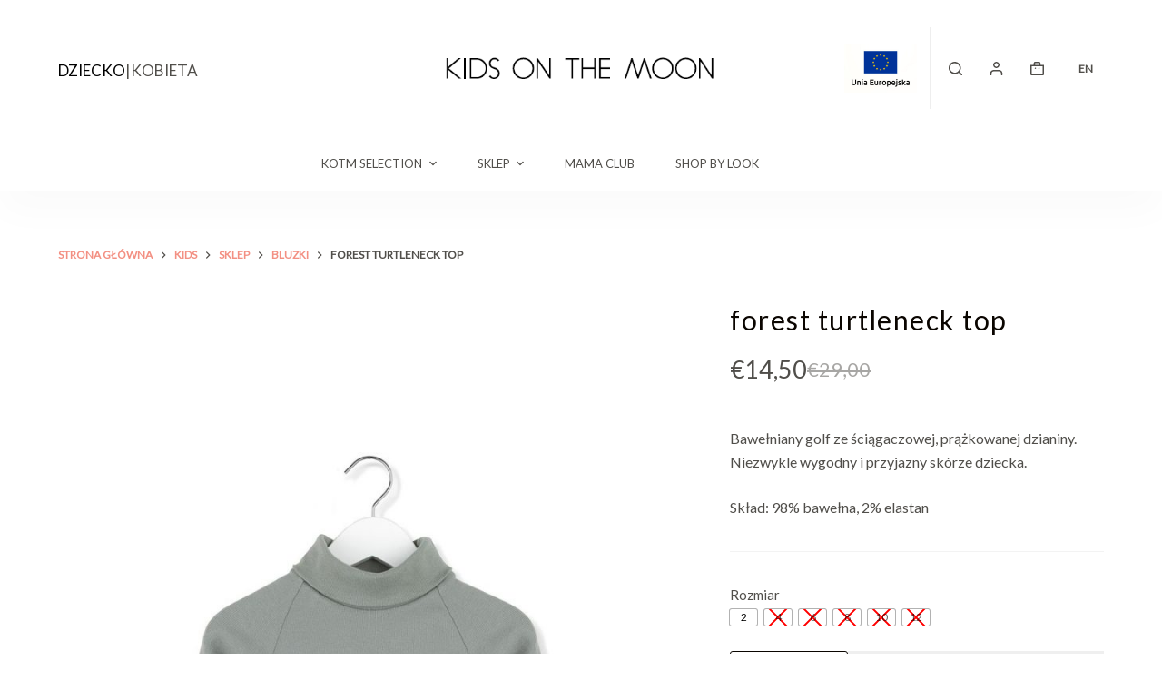

--- FILE ---
content_type: text/html; charset=UTF-8
request_url: https://kidsonthemoon.com/pl/produkt/forest-turtleneck-top/
body_size: 33601
content:
<!doctype html>
<html lang="pl-PL">
<head>
	
	<meta charset="UTF-8">
	<meta name="viewport" content="width=device-width, initial-scale=1, maximum-scale=5, viewport-fit=cover">
	<link rel="profile" href="https://gmpg.org/xfn/11">

	<script type="b84ee569ba8e1fd5520a1cda-text/javascript">var et_site_url='https://kidsonthemoon.com';var et_post_id='26577';function et_core_page_resource_fallback(a,b){"undefined"===typeof b&&(b=a.sheet.cssRules&&0===a.sheet.cssRules.length);b&&(a.onerror=null,a.onload=null,a.href?a.href=et_site_url+"/?et_core_page_resource="+a.id+et_post_id:a.src&&(a.src=et_site_url+"/?et_core_page_resource="+a.id+et_post_id))}
</script><meta name='robots' content='index, follow, max-image-preview:large, max-snippet:-1, max-video-preview:-1' />
<link rel="alternate" hreflang="en" href="https://kidsonthemoon.com/en/product/forest-turtleneck-top/" />
<link rel="alternate" hreflang="pl" href="https://kidsonthemoon.com/pl/produkt/forest-turtleneck-top/" />
<link rel="alternate" hreflang="x-default" href="https://kidsonthemoon.com/pl/produkt/forest-turtleneck-top/" />
<script id="cookieyes" type="b84ee569ba8e1fd5520a1cda-text/javascript" src="https://cdn-cookieyes.com/client_data/efc214e111ec658b10484376/script.js"></script>
	<!-- This site is optimized with the Yoast SEO plugin v21.2 - https://yoast.com/wordpress/plugins/seo/ -->
	<title>forest turtleneck top - Kids on the Moon</title>
	<link rel="canonical" href="https://kidsonthemoon.com/pl/produkt/forest-turtleneck-top/" />
	<meta property="og:locale" content="pl_PL" />
	<meta property="og:type" content="article" />
	<meta property="og:title" content="forest turtleneck top - Kids on the Moon" />
	<meta property="og:description" content="Bawełniany golf ze ściągaczowej, prążkowanej dzianiny. Niezwykle wygodny i przyjazny skórze dziecka." />
	<meta property="og:url" content="https://kidsonthemoon.com/pl/produkt/forest-turtleneck-top/" />
	<meta property="og:site_name" content="Kids on the Moon" />
	<meta property="article:publisher" content="https://www.facebook.com/Kids-on-the-Moon-223747864407076" />
	<meta property="article:modified_time" content="2025-08-06T06:45:54+00:00" />
	<meta property="og:image" content="https://kidsonthemoon.com/wp-content/uploads/2021/02/forest-turtleneck-top-3.jpg" />
	<meta property="og:image:width" content="1000" />
	<meta property="og:image:height" content="1400" />
	<meta property="og:image:type" content="image/jpeg" />
	<meta name="twitter:card" content="summary_large_image" />
	<script type="application/ld+json" class="yoast-schema-graph">{"@context":"https://schema.org","@graph":[{"@type":"WebPage","@id":"https://kidsonthemoon.com/pl/produkt/forest-turtleneck-top/","url":"https://kidsonthemoon.com/pl/produkt/forest-turtleneck-top/","name":"forest turtleneck top - Kids on the Moon","isPartOf":{"@id":"https://kidsonthemoon.com/pl/#website"},"primaryImageOfPage":{"@id":"https://kidsonthemoon.com/pl/produkt/forest-turtleneck-top/#primaryimage"},"image":{"@id":"https://kidsonthemoon.com/pl/produkt/forest-turtleneck-top/#primaryimage"},"thumbnailUrl":"https://kidsonthemoon.com/wp-content/uploads/2021/02/forest-turtleneck-top-3.jpg","datePublished":"2021-02-16T17:28:46+00:00","dateModified":"2025-08-06T06:45:54+00:00","breadcrumb":{"@id":"https://kidsonthemoon.com/pl/produkt/forest-turtleneck-top/#breadcrumb"},"inLanguage":"pl-PL","potentialAction":[{"@type":"ReadAction","target":["https://kidsonthemoon.com/pl/produkt/forest-turtleneck-top/"]}]},{"@type":"ImageObject","inLanguage":"pl-PL","@id":"https://kidsonthemoon.com/pl/produkt/forest-turtleneck-top/#primaryimage","url":"https://kidsonthemoon.com/wp-content/uploads/2021/02/forest-turtleneck-top-3.jpg","contentUrl":"https://kidsonthemoon.com/wp-content/uploads/2021/02/forest-turtleneck-top-3.jpg","width":1000,"height":1400,"caption":"forest turtleneck top"},{"@type":"BreadcrumbList","@id":"https://kidsonthemoon.com/pl/produkt/forest-turtleneck-top/#breadcrumb","itemListElement":[{"@type":"ListItem","position":1,"name":"Strona główna","item":"https://kidsonthemoon.com/pl/"},{"@type":"ListItem","position":2,"name":"Sklep","item":"https://kidsonthemoon.com/pl/sklep/"},{"@type":"ListItem","position":3,"name":"forest turtleneck top"}]},{"@type":"WebSite","@id":"https://kidsonthemoon.com/pl/#website","url":"https://kidsonthemoon.com/pl/","name":"Kids on the Moon","description":"odpowiedzialna moda dla dzieci | sklep online dla dzieci","publisher":{"@id":"https://kidsonthemoon.com/pl/#organization"},"potentialAction":[{"@type":"SearchAction","target":{"@type":"EntryPoint","urlTemplate":"https://kidsonthemoon.com/pl/?s={search_term_string}"},"query-input":"required name=search_term_string"}],"inLanguage":"pl-PL"},{"@type":"Organization","@id":"https://kidsonthemoon.com/pl/#organization","name":"Kids on the Moon","url":"https://kidsonthemoon.com/pl/","logo":{"@type":"ImageObject","inLanguage":"pl-PL","@id":"https://kidsonthemoon.com/pl/#/schema/logo/image/","url":"https://kidsonthemoon.com/wp-content/uploads/2021/02/kotm_logo.png","contentUrl":"https://kidsonthemoon.com/wp-content/uploads/2021/02/kotm_logo.png","width":410,"height":47,"caption":"Kids on the Moon"},"image":{"@id":"https://kidsonthemoon.com/pl/#/schema/logo/image/"},"sameAs":["https://www.facebook.com/Kids-on-the-Moon-223747864407076","https://www.instagram.com/kidsonthemoon/","https://pl.pinterest.com/kotm2013/pins/"]}]}</script>
	<!-- / Yoast SEO plugin. -->


<script type="b84ee569ba8e1fd5520a1cda-application/javascript">console.log('PixelYourSite PRO version 9.9.0.1');</script>
<link rel='dns-prefetch' href='//secure.payu.com' />
<link rel='dns-prefetch' href='//cdn.jsdelivr.net' />
<link rel='dns-prefetch' href='//maxcdn.bootstrapcdn.com' />
<link rel="alternate" type="application/rss+xml" title="Kids on the Moon &raquo; Kanał z wpisami" href="https://kidsonthemoon.com/pl/feed/" />
<link rel="alternate" type="application/rss+xml" title="Kids on the Moon &raquo; Kanał z komentarzami" href="https://kidsonthemoon.com/pl/comments/feed/" />
<link rel='stylesheet' id='blocksy-dynamic-global-css' href='https://kidsonthemoon.com/wp-content/uploads/blocksy/css/global.css?ver=08735' media='all' />
<link rel='stylesheet' id='font-awesome-cdn-css' href='https://cdn.jsdelivr.net/npm/@fortawesome/fontawesome-free@5.15.3/css/all.min.css?ver=5.13.3' media='all' />
<link rel='stylesheet' id='wp-block-library-css' href='https://kidsonthemoon.com/wp-includes/css/dist/block-library/style.min.css?ver=6.4.7' media='all' />
<link rel='stylesheet' id='wc-blocks-style-css' href='https://kidsonthemoon.com/wp-content/plugins/woocommerce/packages/woocommerce-blocks/build/wc-blocks.css?ver=10.6.6' media='all' />
<link rel='stylesheet' id='wc-blocks-style-active-filters-css' href='https://kidsonthemoon.com/wp-content/plugins/woocommerce/packages/woocommerce-blocks/build/active-filters.css?ver=10.6.6' media='all' />
<link rel='stylesheet' id='wc-blocks-style-add-to-cart-form-css' href='https://kidsonthemoon.com/wp-content/plugins/woocommerce/packages/woocommerce-blocks/build/add-to-cart-form.css?ver=10.6.6' media='all' />
<link rel='stylesheet' id='wc-blocks-packages-style-css' href='https://kidsonthemoon.com/wp-content/plugins/woocommerce/packages/woocommerce-blocks/build/packages-style.css?ver=10.6.6' media='all' />
<link rel='stylesheet' id='wc-blocks-style-all-products-css' href='https://kidsonthemoon.com/wp-content/plugins/woocommerce/packages/woocommerce-blocks/build/all-products.css?ver=10.6.6' media='all' />
<link rel='stylesheet' id='wc-blocks-style-all-reviews-css' href='https://kidsonthemoon.com/wp-content/plugins/woocommerce/packages/woocommerce-blocks/build/all-reviews.css?ver=10.6.6' media='all' />
<link rel='stylesheet' id='wc-blocks-style-attribute-filter-css' href='https://kidsonthemoon.com/wp-content/plugins/woocommerce/packages/woocommerce-blocks/build/attribute-filter.css?ver=10.6.6' media='all' />
<link rel='stylesheet' id='wc-blocks-style-breadcrumbs-css' href='https://kidsonthemoon.com/wp-content/plugins/woocommerce/packages/woocommerce-blocks/build/breadcrumbs.css?ver=10.6.6' media='all' />
<link rel='stylesheet' id='wc-blocks-style-catalog-sorting-css' href='https://kidsonthemoon.com/wp-content/plugins/woocommerce/packages/woocommerce-blocks/build/catalog-sorting.css?ver=10.6.6' media='all' />
<link rel='stylesheet' id='wc-blocks-style-customer-account-css' href='https://kidsonthemoon.com/wp-content/plugins/woocommerce/packages/woocommerce-blocks/build/customer-account.css?ver=10.6.6' media='all' />
<link rel='stylesheet' id='wc-blocks-style-featured-category-css' href='https://kidsonthemoon.com/wp-content/plugins/woocommerce/packages/woocommerce-blocks/build/featured-category.css?ver=10.6.6' media='all' />
<link rel='stylesheet' id='wc-blocks-style-featured-product-css' href='https://kidsonthemoon.com/wp-content/plugins/woocommerce/packages/woocommerce-blocks/build/featured-product.css?ver=10.6.6' media='all' />
<link rel='stylesheet' id='wc-blocks-style-mini-cart-css' href='https://kidsonthemoon.com/wp-content/plugins/woocommerce/packages/woocommerce-blocks/build/mini-cart.css?ver=10.6.6' media='all' />
<link rel='stylesheet' id='wc-blocks-style-price-filter-css' href='https://kidsonthemoon.com/wp-content/plugins/woocommerce/packages/woocommerce-blocks/build/price-filter.css?ver=10.6.6' media='all' />
<link rel='stylesheet' id='wc-blocks-style-product-add-to-cart-css' href='https://kidsonthemoon.com/wp-content/plugins/woocommerce/packages/woocommerce-blocks/build/product-add-to-cart.css?ver=10.6.6' media='all' />
<link rel='stylesheet' id='wc-blocks-style-product-button-css' href='https://kidsonthemoon.com/wp-content/plugins/woocommerce/packages/woocommerce-blocks/build/product-button.css?ver=10.6.6' media='all' />
<link rel='stylesheet' id='wc-blocks-style-product-categories-css' href='https://kidsonthemoon.com/wp-content/plugins/woocommerce/packages/woocommerce-blocks/build/product-categories.css?ver=10.6.6' media='all' />
<link rel='stylesheet' id='wc-blocks-style-product-image-css' href='https://kidsonthemoon.com/wp-content/plugins/woocommerce/packages/woocommerce-blocks/build/product-image.css?ver=10.6.6' media='all' />
<link rel='stylesheet' id='wc-blocks-style-product-image-gallery-css' href='https://kidsonthemoon.com/wp-content/plugins/woocommerce/packages/woocommerce-blocks/build/product-image-gallery.css?ver=10.6.6' media='all' />
<link rel='stylesheet' id='wc-blocks-style-product-query-css' href='https://kidsonthemoon.com/wp-content/plugins/woocommerce/packages/woocommerce-blocks/build/product-query.css?ver=10.6.6' media='all' />
<link rel='stylesheet' id='wc-blocks-style-product-results-count-css' href='https://kidsonthemoon.com/wp-content/plugins/woocommerce/packages/woocommerce-blocks/build/product-results-count.css?ver=10.6.6' media='all' />
<link rel='stylesheet' id='wc-blocks-style-product-reviews-css' href='https://kidsonthemoon.com/wp-content/plugins/woocommerce/packages/woocommerce-blocks/build/product-reviews.css?ver=10.6.6' media='all' />
<link rel='stylesheet' id='wc-blocks-style-product-sale-badge-css' href='https://kidsonthemoon.com/wp-content/plugins/woocommerce/packages/woocommerce-blocks/build/product-sale-badge.css?ver=10.6.6' media='all' />
<link rel='stylesheet' id='wc-blocks-style-product-search-css' href='https://kidsonthemoon.com/wp-content/plugins/woocommerce/packages/woocommerce-blocks/build/product-search.css?ver=10.6.6' media='all' />
<link rel='stylesheet' id='wc-blocks-style-product-sku-css' href='https://kidsonthemoon.com/wp-content/plugins/woocommerce/packages/woocommerce-blocks/build/product-sku.css?ver=10.6.6' media='all' />
<link rel='stylesheet' id='wc-blocks-style-product-stock-indicator-css' href='https://kidsonthemoon.com/wp-content/plugins/woocommerce/packages/woocommerce-blocks/build/product-stock-indicator.css?ver=10.6.6' media='all' />
<link rel='stylesheet' id='wc-blocks-style-product-summary-css' href='https://kidsonthemoon.com/wp-content/plugins/woocommerce/packages/woocommerce-blocks/build/product-summary.css?ver=10.6.6' media='all' />
<link rel='stylesheet' id='wc-blocks-style-product-title-css' href='https://kidsonthemoon.com/wp-content/plugins/woocommerce/packages/woocommerce-blocks/build/product-title.css?ver=10.6.6' media='all' />
<link rel='stylesheet' id='wc-blocks-style-rating-filter-css' href='https://kidsonthemoon.com/wp-content/plugins/woocommerce/packages/woocommerce-blocks/build/rating-filter.css?ver=10.6.6' media='all' />
<link rel='stylesheet' id='wc-blocks-style-reviews-by-category-css' href='https://kidsonthemoon.com/wp-content/plugins/woocommerce/packages/woocommerce-blocks/build/reviews-by-category.css?ver=10.6.6' media='all' />
<link rel='stylesheet' id='wc-blocks-style-reviews-by-product-css' href='https://kidsonthemoon.com/wp-content/plugins/woocommerce/packages/woocommerce-blocks/build/reviews-by-product.css?ver=10.6.6' media='all' />
<link rel='stylesheet' id='wc-blocks-style-product-details-css' href='https://kidsonthemoon.com/wp-content/plugins/woocommerce/packages/woocommerce-blocks/build/product-details.css?ver=10.6.6' media='all' />
<link rel='stylesheet' id='wc-blocks-style-single-product-css' href='https://kidsonthemoon.com/wp-content/plugins/woocommerce/packages/woocommerce-blocks/build/single-product.css?ver=10.6.6' media='all' />
<link rel='stylesheet' id='wc-blocks-style-stock-filter-css' href='https://kidsonthemoon.com/wp-content/plugins/woocommerce/packages/woocommerce-blocks/build/stock-filter.css?ver=10.6.6' media='all' />
<link rel='stylesheet' id='wc-blocks-style-cart-css' href='https://kidsonthemoon.com/wp-content/plugins/woocommerce/packages/woocommerce-blocks/build/cart.css?ver=10.6.6' media='all' />
<link rel='stylesheet' id='wc-blocks-style-checkout-css' href='https://kidsonthemoon.com/wp-content/plugins/woocommerce/packages/woocommerce-blocks/build/checkout.css?ver=10.6.6' media='all' />
<link rel='stylesheet' id='wc-blocks-style-mini-cart-contents-css' href='https://kidsonthemoon.com/wp-content/plugins/woocommerce/packages/woocommerce-blocks/build/mini-cart-contents.css?ver=10.6.6' media='all' />
<style id='global-styles-inline-css'>
body{--wp--preset--color--black: #000000;--wp--preset--color--cyan-bluish-gray: #abb8c3;--wp--preset--color--white: #ffffff;--wp--preset--color--pale-pink: #f78da7;--wp--preset--color--vivid-red: #cf2e2e;--wp--preset--color--luminous-vivid-orange: #ff6900;--wp--preset--color--luminous-vivid-amber: #fcb900;--wp--preset--color--light-green-cyan: #7bdcb5;--wp--preset--color--vivid-green-cyan: #00d084;--wp--preset--color--pale-cyan-blue: #8ed1fc;--wp--preset--color--vivid-cyan-blue: #0693e3;--wp--preset--color--vivid-purple: #9b51e0;--wp--preset--color--palette-color-1: var(--paletteColor1, #f39083);--wp--preset--color--palette-color-2: var(--paletteColor2, #f18173);--wp--preset--color--palette-color-3: var(--paletteColor3, #504e4a);--wp--preset--color--palette-color-4: var(--paletteColor4, #0a0500);--wp--preset--color--palette-color-5: var(--paletteColor5, #f3f3f3);--wp--preset--color--palette-color-6: var(--paletteColor6, #f9fafb);--wp--preset--color--palette-color-7: var(--paletteColor7, #FDFDFD);--wp--preset--color--palette-color-8: var(--paletteColor8, #ffffff);--wp--preset--gradient--vivid-cyan-blue-to-vivid-purple: linear-gradient(135deg,rgba(6,147,227,1) 0%,rgb(155,81,224) 100%);--wp--preset--gradient--light-green-cyan-to-vivid-green-cyan: linear-gradient(135deg,rgb(122,220,180) 0%,rgb(0,208,130) 100%);--wp--preset--gradient--luminous-vivid-amber-to-luminous-vivid-orange: linear-gradient(135deg,rgba(252,185,0,1) 0%,rgba(255,105,0,1) 100%);--wp--preset--gradient--luminous-vivid-orange-to-vivid-red: linear-gradient(135deg,rgba(255,105,0,1) 0%,rgb(207,46,46) 100%);--wp--preset--gradient--very-light-gray-to-cyan-bluish-gray: linear-gradient(135deg,rgb(238,238,238) 0%,rgb(169,184,195) 100%);--wp--preset--gradient--cool-to-warm-spectrum: linear-gradient(135deg,rgb(74,234,220) 0%,rgb(151,120,209) 20%,rgb(207,42,186) 40%,rgb(238,44,130) 60%,rgb(251,105,98) 80%,rgb(254,248,76) 100%);--wp--preset--gradient--blush-light-purple: linear-gradient(135deg,rgb(255,206,236) 0%,rgb(152,150,240) 100%);--wp--preset--gradient--blush-bordeaux: linear-gradient(135deg,rgb(254,205,165) 0%,rgb(254,45,45) 50%,rgb(107,0,62) 100%);--wp--preset--gradient--luminous-dusk: linear-gradient(135deg,rgb(255,203,112) 0%,rgb(199,81,192) 50%,rgb(65,88,208) 100%);--wp--preset--gradient--pale-ocean: linear-gradient(135deg,rgb(255,245,203) 0%,rgb(182,227,212) 50%,rgb(51,167,181) 100%);--wp--preset--gradient--electric-grass: linear-gradient(135deg,rgb(202,248,128) 0%,rgb(113,206,126) 100%);--wp--preset--gradient--midnight: linear-gradient(135deg,rgb(2,3,129) 0%,rgb(40,116,252) 100%);--wp--preset--gradient--juicy-peach: linear-gradient(to right, #ffecd2 0%, #fcb69f 100%);--wp--preset--gradient--young-passion: linear-gradient(to right, #ff8177 0%, #ff867a 0%, #ff8c7f 21%, #f99185 52%, #cf556c 78%, #b12a5b 100%);--wp--preset--gradient--true-sunset: linear-gradient(to right, #fa709a 0%, #fee140 100%);--wp--preset--gradient--morpheus-den: linear-gradient(to top, #30cfd0 0%, #330867 100%);--wp--preset--gradient--plum-plate: linear-gradient(135deg, #667eea 0%, #764ba2 100%);--wp--preset--gradient--aqua-splash: linear-gradient(15deg, #13547a 0%, #80d0c7 100%);--wp--preset--gradient--love-kiss: linear-gradient(to top, #ff0844 0%, #ffb199 100%);--wp--preset--gradient--new-retrowave: linear-gradient(to top, #3b41c5 0%, #a981bb 49%, #ffc8a9 100%);--wp--preset--gradient--plum-bath: linear-gradient(to top, #cc208e 0%, #6713d2 100%);--wp--preset--gradient--high-flight: linear-gradient(to right, #0acffe 0%, #495aff 100%);--wp--preset--gradient--teen-party: linear-gradient(-225deg, #FF057C 0%, #8D0B93 50%, #321575 100%);--wp--preset--gradient--fabled-sunset: linear-gradient(-225deg, #231557 0%, #44107A 29%, #FF1361 67%, #FFF800 100%);--wp--preset--gradient--arielle-smile: radial-gradient(circle 248px at center, #16d9e3 0%, #30c7ec 47%, #46aef7 100%);--wp--preset--gradient--itmeo-branding: linear-gradient(180deg, #2af598 0%, #009efd 100%);--wp--preset--gradient--deep-blue: linear-gradient(to right, #6a11cb 0%, #2575fc 100%);--wp--preset--gradient--strong-bliss: linear-gradient(to right, #f78ca0 0%, #f9748f 19%, #fd868c 60%, #fe9a8b 100%);--wp--preset--gradient--sweet-period: linear-gradient(to top, #3f51b1 0%, #5a55ae 13%, #7b5fac 25%, #8f6aae 38%, #a86aa4 50%, #cc6b8e 62%, #f18271 75%, #f3a469 87%, #f7c978 100%);--wp--preset--gradient--purple-division: linear-gradient(to top, #7028e4 0%, #e5b2ca 100%);--wp--preset--gradient--cold-evening: linear-gradient(to top, #0c3483 0%, #a2b6df 100%, #6b8cce 100%, #a2b6df 100%);--wp--preset--gradient--mountain-rock: linear-gradient(to right, #868f96 0%, #596164 100%);--wp--preset--gradient--desert-hump: linear-gradient(to top, #c79081 0%, #dfa579 100%);--wp--preset--gradient--ethernal-constance: linear-gradient(to top, #09203f 0%, #537895 100%);--wp--preset--gradient--happy-memories: linear-gradient(-60deg, #ff5858 0%, #f09819 100%);--wp--preset--gradient--grown-early: linear-gradient(to top, #0ba360 0%, #3cba92 100%);--wp--preset--gradient--morning-salad: linear-gradient(-225deg, #B7F8DB 0%, #50A7C2 100%);--wp--preset--gradient--night-call: linear-gradient(-225deg, #AC32E4 0%, #7918F2 48%, #4801FF 100%);--wp--preset--gradient--mind-crawl: linear-gradient(-225deg, #473B7B 0%, #3584A7 51%, #30D2BE 100%);--wp--preset--gradient--angel-care: linear-gradient(-225deg, #FFE29F 0%, #FFA99F 48%, #FF719A 100%);--wp--preset--gradient--juicy-cake: linear-gradient(to top, #e14fad 0%, #f9d423 100%);--wp--preset--gradient--rich-metal: linear-gradient(to right, #d7d2cc 0%, #304352 100%);--wp--preset--gradient--mole-hall: linear-gradient(-20deg, #616161 0%, #9bc5c3 100%);--wp--preset--gradient--cloudy-knoxville: linear-gradient(120deg, #fdfbfb 0%, #ebedee 100%);--wp--preset--gradient--soft-grass: linear-gradient(to top, #c1dfc4 0%, #deecdd 100%);--wp--preset--gradient--saint-petersburg: linear-gradient(135deg, #f5f7fa 0%, #c3cfe2 100%);--wp--preset--gradient--everlasting-sky: linear-gradient(135deg, #fdfcfb 0%, #e2d1c3 100%);--wp--preset--gradient--kind-steel: linear-gradient(-20deg, #e9defa 0%, #fbfcdb 100%);--wp--preset--gradient--over-sun: linear-gradient(60deg, #abecd6 0%, #fbed96 100%);--wp--preset--gradient--premium-white: linear-gradient(to top, #d5d4d0 0%, #d5d4d0 1%, #eeeeec 31%, #efeeec 75%, #e9e9e7 100%);--wp--preset--gradient--clean-mirror: linear-gradient(45deg, #93a5cf 0%, #e4efe9 100%);--wp--preset--gradient--wild-apple: linear-gradient(to top, #d299c2 0%, #fef9d7 100%);--wp--preset--gradient--snow-again: linear-gradient(to top, #e6e9f0 0%, #eef1f5 100%);--wp--preset--gradient--confident-cloud: linear-gradient(to top, #dad4ec 0%, #dad4ec 1%, #f3e7e9 100%);--wp--preset--gradient--glass-water: linear-gradient(to top, #dfe9f3 0%, white 100%);--wp--preset--gradient--perfect-white: linear-gradient(-225deg, #E3FDF5 0%, #FFE6FA 100%);--wp--preset--font-size--small: 13px;--wp--preset--font-size--medium: 20px;--wp--preset--font-size--large: 36px;--wp--preset--font-size--x-large: 42px;--wp--preset--spacing--20: 0.44rem;--wp--preset--spacing--30: 0.67rem;--wp--preset--spacing--40: 1rem;--wp--preset--spacing--50: 1.5rem;--wp--preset--spacing--60: 2.25rem;--wp--preset--spacing--70: 3.38rem;--wp--preset--spacing--80: 5.06rem;--wp--preset--shadow--natural: 6px 6px 9px rgba(0, 0, 0, 0.2);--wp--preset--shadow--deep: 12px 12px 50px rgba(0, 0, 0, 0.4);--wp--preset--shadow--sharp: 6px 6px 0px rgba(0, 0, 0, 0.2);--wp--preset--shadow--outlined: 6px 6px 0px -3px rgba(255, 255, 255, 1), 6px 6px rgba(0, 0, 0, 1);--wp--preset--shadow--crisp: 6px 6px 0px rgba(0, 0, 0, 1);}body { margin: 0;--wp--style--global--content-size: var(--block-max-width);--wp--style--global--wide-size: var(--block-wide-max-width); }.wp-site-blocks > .alignleft { float: left; margin-right: 2em; }.wp-site-blocks > .alignright { float: right; margin-left: 2em; }.wp-site-blocks > .aligncenter { justify-content: center; margin-left: auto; margin-right: auto; }:where(.wp-site-blocks) > * { margin-block-start: var(--content-spacing); margin-block-end: 0; }:where(.wp-site-blocks) > :first-child:first-child { margin-block-start: 0; }:where(.wp-site-blocks) > :last-child:last-child { margin-block-end: 0; }body { --wp--style--block-gap: var(--content-spacing); }:where(body .is-layout-flow)  > :first-child:first-child{margin-block-start: 0;}:where(body .is-layout-flow)  > :last-child:last-child{margin-block-end: 0;}:where(body .is-layout-flow)  > *{margin-block-start: var(--content-spacing);margin-block-end: 0;}:where(body .is-layout-constrained)  > :first-child:first-child{margin-block-start: 0;}:where(body .is-layout-constrained)  > :last-child:last-child{margin-block-end: 0;}:where(body .is-layout-constrained)  > *{margin-block-start: var(--content-spacing);margin-block-end: 0;}:where(body .is-layout-flex) {gap: var(--content-spacing);}:where(body .is-layout-grid) {gap: var(--content-spacing);}body .is-layout-flow > .alignleft{float: left;margin-inline-start: 0;margin-inline-end: 2em;}body .is-layout-flow > .alignright{float: right;margin-inline-start: 2em;margin-inline-end: 0;}body .is-layout-flow > .aligncenter{margin-left: auto !important;margin-right: auto !important;}body .is-layout-constrained > .alignleft{float: left;margin-inline-start: 0;margin-inline-end: 2em;}body .is-layout-constrained > .alignright{float: right;margin-inline-start: 2em;margin-inline-end: 0;}body .is-layout-constrained > .aligncenter{margin-left: auto !important;margin-right: auto !important;}body .is-layout-constrained > :where(:not(.alignleft):not(.alignright):not(.alignfull)){max-width: var(--wp--style--global--content-size);margin-left: auto !important;margin-right: auto !important;}body .is-layout-constrained > .alignwide{max-width: var(--wp--style--global--wide-size);}body .is-layout-flex{display: flex;}body .is-layout-flex{flex-wrap: wrap;align-items: center;}body .is-layout-flex > *{margin: 0;}body .is-layout-grid{display: grid;}body .is-layout-grid > *{margin: 0;}body{padding-top: 0px;padding-right: 0px;padding-bottom: 0px;padding-left: 0px;}.has-black-color{color: var(--wp--preset--color--black) !important;}.has-cyan-bluish-gray-color{color: var(--wp--preset--color--cyan-bluish-gray) !important;}.has-white-color{color: var(--wp--preset--color--white) !important;}.has-pale-pink-color{color: var(--wp--preset--color--pale-pink) !important;}.has-vivid-red-color{color: var(--wp--preset--color--vivid-red) !important;}.has-luminous-vivid-orange-color{color: var(--wp--preset--color--luminous-vivid-orange) !important;}.has-luminous-vivid-amber-color{color: var(--wp--preset--color--luminous-vivid-amber) !important;}.has-light-green-cyan-color{color: var(--wp--preset--color--light-green-cyan) !important;}.has-vivid-green-cyan-color{color: var(--wp--preset--color--vivid-green-cyan) !important;}.has-pale-cyan-blue-color{color: var(--wp--preset--color--pale-cyan-blue) !important;}.has-vivid-cyan-blue-color{color: var(--wp--preset--color--vivid-cyan-blue) !important;}.has-vivid-purple-color{color: var(--wp--preset--color--vivid-purple) !important;}.has-palette-color-1-color{color: var(--wp--preset--color--palette-color-1) !important;}.has-palette-color-2-color{color: var(--wp--preset--color--palette-color-2) !important;}.has-palette-color-3-color{color: var(--wp--preset--color--palette-color-3) !important;}.has-palette-color-4-color{color: var(--wp--preset--color--palette-color-4) !important;}.has-palette-color-5-color{color: var(--wp--preset--color--palette-color-5) !important;}.has-palette-color-6-color{color: var(--wp--preset--color--palette-color-6) !important;}.has-palette-color-7-color{color: var(--wp--preset--color--palette-color-7) !important;}.has-palette-color-8-color{color: var(--wp--preset--color--palette-color-8) !important;}.has-black-background-color{background-color: var(--wp--preset--color--black) !important;}.has-cyan-bluish-gray-background-color{background-color: var(--wp--preset--color--cyan-bluish-gray) !important;}.has-white-background-color{background-color: var(--wp--preset--color--white) !important;}.has-pale-pink-background-color{background-color: var(--wp--preset--color--pale-pink) !important;}.has-vivid-red-background-color{background-color: var(--wp--preset--color--vivid-red) !important;}.has-luminous-vivid-orange-background-color{background-color: var(--wp--preset--color--luminous-vivid-orange) !important;}.has-luminous-vivid-amber-background-color{background-color: var(--wp--preset--color--luminous-vivid-amber) !important;}.has-light-green-cyan-background-color{background-color: var(--wp--preset--color--light-green-cyan) !important;}.has-vivid-green-cyan-background-color{background-color: var(--wp--preset--color--vivid-green-cyan) !important;}.has-pale-cyan-blue-background-color{background-color: var(--wp--preset--color--pale-cyan-blue) !important;}.has-vivid-cyan-blue-background-color{background-color: var(--wp--preset--color--vivid-cyan-blue) !important;}.has-vivid-purple-background-color{background-color: var(--wp--preset--color--vivid-purple) !important;}.has-palette-color-1-background-color{background-color: var(--wp--preset--color--palette-color-1) !important;}.has-palette-color-2-background-color{background-color: var(--wp--preset--color--palette-color-2) !important;}.has-palette-color-3-background-color{background-color: var(--wp--preset--color--palette-color-3) !important;}.has-palette-color-4-background-color{background-color: var(--wp--preset--color--palette-color-4) !important;}.has-palette-color-5-background-color{background-color: var(--wp--preset--color--palette-color-5) !important;}.has-palette-color-6-background-color{background-color: var(--wp--preset--color--palette-color-6) !important;}.has-palette-color-7-background-color{background-color: var(--wp--preset--color--palette-color-7) !important;}.has-palette-color-8-background-color{background-color: var(--wp--preset--color--palette-color-8) !important;}.has-black-border-color{border-color: var(--wp--preset--color--black) !important;}.has-cyan-bluish-gray-border-color{border-color: var(--wp--preset--color--cyan-bluish-gray) !important;}.has-white-border-color{border-color: var(--wp--preset--color--white) !important;}.has-pale-pink-border-color{border-color: var(--wp--preset--color--pale-pink) !important;}.has-vivid-red-border-color{border-color: var(--wp--preset--color--vivid-red) !important;}.has-luminous-vivid-orange-border-color{border-color: var(--wp--preset--color--luminous-vivid-orange) !important;}.has-luminous-vivid-amber-border-color{border-color: var(--wp--preset--color--luminous-vivid-amber) !important;}.has-light-green-cyan-border-color{border-color: var(--wp--preset--color--light-green-cyan) !important;}.has-vivid-green-cyan-border-color{border-color: var(--wp--preset--color--vivid-green-cyan) !important;}.has-pale-cyan-blue-border-color{border-color: var(--wp--preset--color--pale-cyan-blue) !important;}.has-vivid-cyan-blue-border-color{border-color: var(--wp--preset--color--vivid-cyan-blue) !important;}.has-vivid-purple-border-color{border-color: var(--wp--preset--color--vivid-purple) !important;}.has-palette-color-1-border-color{border-color: var(--wp--preset--color--palette-color-1) !important;}.has-palette-color-2-border-color{border-color: var(--wp--preset--color--palette-color-2) !important;}.has-palette-color-3-border-color{border-color: var(--wp--preset--color--palette-color-3) !important;}.has-palette-color-4-border-color{border-color: var(--wp--preset--color--palette-color-4) !important;}.has-palette-color-5-border-color{border-color: var(--wp--preset--color--palette-color-5) !important;}.has-palette-color-6-border-color{border-color: var(--wp--preset--color--palette-color-6) !important;}.has-palette-color-7-border-color{border-color: var(--wp--preset--color--palette-color-7) !important;}.has-palette-color-8-border-color{border-color: var(--wp--preset--color--palette-color-8) !important;}.has-vivid-cyan-blue-to-vivid-purple-gradient-background{background: var(--wp--preset--gradient--vivid-cyan-blue-to-vivid-purple) !important;}.has-light-green-cyan-to-vivid-green-cyan-gradient-background{background: var(--wp--preset--gradient--light-green-cyan-to-vivid-green-cyan) !important;}.has-luminous-vivid-amber-to-luminous-vivid-orange-gradient-background{background: var(--wp--preset--gradient--luminous-vivid-amber-to-luminous-vivid-orange) !important;}.has-luminous-vivid-orange-to-vivid-red-gradient-background{background: var(--wp--preset--gradient--luminous-vivid-orange-to-vivid-red) !important;}.has-very-light-gray-to-cyan-bluish-gray-gradient-background{background: var(--wp--preset--gradient--very-light-gray-to-cyan-bluish-gray) !important;}.has-cool-to-warm-spectrum-gradient-background{background: var(--wp--preset--gradient--cool-to-warm-spectrum) !important;}.has-blush-light-purple-gradient-background{background: var(--wp--preset--gradient--blush-light-purple) !important;}.has-blush-bordeaux-gradient-background{background: var(--wp--preset--gradient--blush-bordeaux) !important;}.has-luminous-dusk-gradient-background{background: var(--wp--preset--gradient--luminous-dusk) !important;}.has-pale-ocean-gradient-background{background: var(--wp--preset--gradient--pale-ocean) !important;}.has-electric-grass-gradient-background{background: var(--wp--preset--gradient--electric-grass) !important;}.has-midnight-gradient-background{background: var(--wp--preset--gradient--midnight) !important;}.has-juicy-peach-gradient-background{background: var(--wp--preset--gradient--juicy-peach) !important;}.has-young-passion-gradient-background{background: var(--wp--preset--gradient--young-passion) !important;}.has-true-sunset-gradient-background{background: var(--wp--preset--gradient--true-sunset) !important;}.has-morpheus-den-gradient-background{background: var(--wp--preset--gradient--morpheus-den) !important;}.has-plum-plate-gradient-background{background: var(--wp--preset--gradient--plum-plate) !important;}.has-aqua-splash-gradient-background{background: var(--wp--preset--gradient--aqua-splash) !important;}.has-love-kiss-gradient-background{background: var(--wp--preset--gradient--love-kiss) !important;}.has-new-retrowave-gradient-background{background: var(--wp--preset--gradient--new-retrowave) !important;}.has-plum-bath-gradient-background{background: var(--wp--preset--gradient--plum-bath) !important;}.has-high-flight-gradient-background{background: var(--wp--preset--gradient--high-flight) !important;}.has-teen-party-gradient-background{background: var(--wp--preset--gradient--teen-party) !important;}.has-fabled-sunset-gradient-background{background: var(--wp--preset--gradient--fabled-sunset) !important;}.has-arielle-smile-gradient-background{background: var(--wp--preset--gradient--arielle-smile) !important;}.has-itmeo-branding-gradient-background{background: var(--wp--preset--gradient--itmeo-branding) !important;}.has-deep-blue-gradient-background{background: var(--wp--preset--gradient--deep-blue) !important;}.has-strong-bliss-gradient-background{background: var(--wp--preset--gradient--strong-bliss) !important;}.has-sweet-period-gradient-background{background: var(--wp--preset--gradient--sweet-period) !important;}.has-purple-division-gradient-background{background: var(--wp--preset--gradient--purple-division) !important;}.has-cold-evening-gradient-background{background: var(--wp--preset--gradient--cold-evening) !important;}.has-mountain-rock-gradient-background{background: var(--wp--preset--gradient--mountain-rock) !important;}.has-desert-hump-gradient-background{background: var(--wp--preset--gradient--desert-hump) !important;}.has-ethernal-constance-gradient-background{background: var(--wp--preset--gradient--ethernal-constance) !important;}.has-happy-memories-gradient-background{background: var(--wp--preset--gradient--happy-memories) !important;}.has-grown-early-gradient-background{background: var(--wp--preset--gradient--grown-early) !important;}.has-morning-salad-gradient-background{background: var(--wp--preset--gradient--morning-salad) !important;}.has-night-call-gradient-background{background: var(--wp--preset--gradient--night-call) !important;}.has-mind-crawl-gradient-background{background: var(--wp--preset--gradient--mind-crawl) !important;}.has-angel-care-gradient-background{background: var(--wp--preset--gradient--angel-care) !important;}.has-juicy-cake-gradient-background{background: var(--wp--preset--gradient--juicy-cake) !important;}.has-rich-metal-gradient-background{background: var(--wp--preset--gradient--rich-metal) !important;}.has-mole-hall-gradient-background{background: var(--wp--preset--gradient--mole-hall) !important;}.has-cloudy-knoxville-gradient-background{background: var(--wp--preset--gradient--cloudy-knoxville) !important;}.has-soft-grass-gradient-background{background: var(--wp--preset--gradient--soft-grass) !important;}.has-saint-petersburg-gradient-background{background: var(--wp--preset--gradient--saint-petersburg) !important;}.has-everlasting-sky-gradient-background{background: var(--wp--preset--gradient--everlasting-sky) !important;}.has-kind-steel-gradient-background{background: var(--wp--preset--gradient--kind-steel) !important;}.has-over-sun-gradient-background{background: var(--wp--preset--gradient--over-sun) !important;}.has-premium-white-gradient-background{background: var(--wp--preset--gradient--premium-white) !important;}.has-clean-mirror-gradient-background{background: var(--wp--preset--gradient--clean-mirror) !important;}.has-wild-apple-gradient-background{background: var(--wp--preset--gradient--wild-apple) !important;}.has-snow-again-gradient-background{background: var(--wp--preset--gradient--snow-again) !important;}.has-confident-cloud-gradient-background{background: var(--wp--preset--gradient--confident-cloud) !important;}.has-glass-water-gradient-background{background: var(--wp--preset--gradient--glass-water) !important;}.has-perfect-white-gradient-background{background: var(--wp--preset--gradient--perfect-white) !important;}.has-small-font-size{font-size: var(--wp--preset--font-size--small) !important;}.has-medium-font-size{font-size: var(--wp--preset--font-size--medium) !important;}.has-large-font-size{font-size: var(--wp--preset--font-size--large) !important;}.has-x-large-font-size{font-size: var(--wp--preset--font-size--x-large) !important;}
.wp-block-navigation a:where(:not(.wp-element-button)){color: inherit;}
.wp-block-pullquote{font-size: 1.5em;line-height: 1.6;}
</style>
<link rel='stylesheet' id='wpml-blocks-css' href='https://kidsonthemoon.com/wp-content/plugins/sitepress-multilingual-cms/dist/css/blocks/styles.css?ver=4.6.6' media='all' />
<link rel='stylesheet' id='contact-form-7-css' href='https://kidsonthemoon.com/wp-content/plugins/contact-form-7/includes/css/styles.css?ver=5.8' media='all' />
<link rel='stylesheet' id='wcml-dropdown-0-css' href='//kidsonthemoon.com/wp-content/plugins/woocommerce-multilingual/templates/currency-switchers/legacy-dropdown/style.css?ver=5.2.0' media='all' />
<link rel='stylesheet' id='woocommerce-shop-look-public-css' href='https://kidsonthemoon.com/wp-content/plugins/woocommerce-shop-look/public/css/woocommerce-shop-look-public.css?ver=1.0.4' media='all' />
<link rel='stylesheet' id='photoswipe-css' href='https://kidsonthemoon.com/wp-content/plugins/woocommerce/assets/css/photoswipe/photoswipe.min.css?ver=8.0.3' media='all' />
<link rel='stylesheet' id='photoswipe-default-skin-css' href='https://kidsonthemoon.com/wp-content/plugins/woocommerce/assets/css/photoswipe/default-skin/default-skin.min.css?ver=8.0.3' media='all' />
<style id='woocommerce-inline-inline-css'>
.woocommerce form .form-row .required { visibility: visible; }
</style>
<link rel='stylesheet' id='wpml-menu-item-0-css' href='https://kidsonthemoon.com/wp-content/plugins/sitepress-multilingual-cms/templates/language-switchers/menu-item/style.min.css?ver=1' media='all' />
<link rel='stylesheet' id='nickx-nfancybox-css-css' href='https://kidsonthemoon.com/wp-content/plugins/product-video-gallery-slider-for-woocommerce/public/css/fancybox.css?ver=1' media='all' />
<link rel='stylesheet' id='nickx-fontawesome-css-css' href='//maxcdn.bootstrapcdn.com/font-awesome/4.7.0/css/font-awesome.min.css?ver=1' media='all' />
<link rel='stylesheet' id='nickx-front-css-css' href='https://kidsonthemoon.com/wp-content/plugins/product-video-gallery-slider-for-woocommerce/public/css/nickx-front.css?ver=1' media='all' />
<link rel='stylesheet' id='dashicons-css' href='https://kidsonthemoon.com/wp-includes/css/dashicons.min.css?ver=6.4.7' media='all' />
<link rel='stylesheet' id='woo-variation-swatches-css' href='https://kidsonthemoon.com/wp-content/plugins/woo-variation-swatches/assets/css/frontend.min.css?ver=1695119541' media='all' />
<style id='woo-variation-swatches-inline-css'>
:root {
--wvs-tick:url("data:image/svg+xml;utf8,%3Csvg filter='drop-shadow(0px 0px 2px rgb(0 0 0 / .8))' xmlns='http://www.w3.org/2000/svg'  viewBox='0 0 30 30'%3E%3Cpath fill='none' stroke='%23ffffff' stroke-linecap='round' stroke-linejoin='round' stroke-width='4' d='M4 16L11 23 27 7'/%3E%3C/svg%3E");

--wvs-cross:url("data:image/svg+xml;utf8,%3Csvg filter='drop-shadow(0px 0px 5px rgb(255 255 255 / .6))' xmlns='http://www.w3.org/2000/svg' width='72px' height='72px' viewBox='0 0 24 24'%3E%3Cpath fill='none' stroke='%23ff0000' stroke-linecap='round' stroke-width='0.6' d='M5 5L19 19M19 5L5 19'/%3E%3C/svg%3E");
--wvs-single-product-item-width:30px;
--wvs-single-product-item-height:18px;
--wvs-single-product-item-font-size:12px}
</style>
<link rel='stylesheet' id='parent-style-css' href='https://kidsonthemoon.com/wp-content/themes/blocksy/style.css?ver=6.4.7' media='all' />
<link rel='stylesheet' id='ct-woocommerce-styles-css' href='https://kidsonthemoon.com/wp-content/themes/blocksy/static/bundle/woocommerce.min.css?ver=1.9.1' media='all' />
<link rel='stylesheet' id='flexible-shipping-free-shipping-css' href='https://kidsonthemoon.com/wp-content/plugins/flexible-shipping/assets/dist/css/free-shipping.css?ver=4.23.1.2' media='all' />
<link rel='stylesheet' id='slidebars-css' href='https://kidsonthemoon.com/wp-content/plugins/off-canvas-sidebars/slidebars/slidebars.css?ver=0.5.7.1' media='all' />
<link rel='stylesheet' id='off-canvas-sidebars-css' href='https://kidsonthemoon.com/wp-content/plugins/off-canvas-sidebars/css/off-canvas-sidebars.css?ver=0.5.7.1' media='all' />
<link rel='stylesheet' id='stripe_styles-css' href='https://kidsonthemoon.com/wp-content/plugins/woocommerce-gateway-stripe/assets/css/stripe-styles.css?ver=7.6.1' media='all' />
<link rel='stylesheet' id='payu-gateway-css' href='https://kidsonthemoon.com/wp-content/plugins/woo-payu-payment-gateway/assets/css/payu-gateway.css?ver=2.0.31' media='all' />
<link rel='stylesheet' id='ct-main-styles-css' href='https://kidsonthemoon.com/wp-content/themes/blocksy/static/bundle/main.min.css?ver=1.9.1' media='all' />
<link rel='stylesheet' id='ct-page-title-styles-css' href='https://kidsonthemoon.com/wp-content/themes/blocksy/static/bundle/page-title.min.css?ver=1.9.1' media='all' />
<link rel='stylesheet' id='ct-back-to-top-styles-css' href='https://kidsonthemoon.com/wp-content/themes/blocksy/static/bundle/back-to-top.min.css?ver=1.9.1' media='all' />
<link rel='stylesheet' id='ct-flexy-styles-css' href='https://kidsonthemoon.com/wp-content/themes/blocksy/static/bundle/flexy.min.css?ver=1.9.1' media='all' />
<link rel='stylesheet' id='ct-cf-7-styles-css' href='https://kidsonthemoon.com/wp-content/themes/blocksy/static/bundle/cf-7.min.css?ver=1.9.1' media='all' />
<!--n2css--><script src="https://kidsonthemoon.com/wp-includes/js/jquery/jquery.min.js?ver=3.7.1" id="jquery-core-js" type="b84ee569ba8e1fd5520a1cda-text/javascript"></script>
<script src="https://kidsonthemoon.com/wp-includes/js/jquery/jquery-migrate.min.js?ver=3.4.1" id="jquery-migrate-js" type="b84ee569ba8e1fd5520a1cda-text/javascript"></script>
<script id="jquery-js-after" type="b84ee569ba8e1fd5520a1cda-text/javascript">
if (typeof (window.wpfReadyList) == "undefined") {
			var v = jQuery.fn.jquery;
			if (v && parseInt(v) >= 3 && window.self === window.top) {
				var readyList=[];
				window.originalReadyMethod = jQuery.fn.ready;
				jQuery.fn.ready = function(){
					if(arguments.length && arguments.length > 0 && typeof arguments[0] === "function") {
						readyList.push({"c": this, "a": arguments});
					}
					return window.originalReadyMethod.apply( this, arguments );
				};
				window.wpfReadyList = readyList;
			}}
</script>
<script src="https://kidsonthemoon.com/wp-includes/js/dist/vendor/wp-polyfill-inert.min.js?ver=3.1.2" id="wp-polyfill-inert-js" type="b84ee569ba8e1fd5520a1cda-text/javascript"></script>
<script src="https://kidsonthemoon.com/wp-includes/js/dist/vendor/regenerator-runtime.min.js?ver=0.14.0" id="regenerator-runtime-js" type="b84ee569ba8e1fd5520a1cda-text/javascript"></script>
<script src="https://kidsonthemoon.com/wp-includes/js/dist/vendor/wp-polyfill.min.js?ver=3.15.0" id="wp-polyfill-js" type="b84ee569ba8e1fd5520a1cda-text/javascript"></script>
<script src="https://kidsonthemoon.com/wp-includes/js/dist/hooks.min.js?ver=c6aec9a8d4e5a5d543a1" id="wp-hooks-js" type="b84ee569ba8e1fd5520a1cda-text/javascript"></script>
<script src="https://kidsonthemoon.com/wp-includes/js/dist/i18n.min.js?ver=7701b0c3857f914212ef" id="wp-i18n-js" type="b84ee569ba8e1fd5520a1cda-text/javascript"></script>
<script id="wp-i18n-js-after" type="b84ee569ba8e1fd5520a1cda-text/javascript">
wp.i18n.setLocaleData( { 'text direction\u0004ltr': [ 'ltr' ] } );
</script>
<script id="wpml-cookie-js-extra" type="b84ee569ba8e1fd5520a1cda-text/javascript">
var wpml_cookies = {"wp-wpml_current_language":{"value":"pl","expires":1,"path":"\/"}};
var wpml_cookies = {"wp-wpml_current_language":{"value":"pl","expires":1,"path":"\/"}};
</script>
<script src="https://kidsonthemoon.com/wp-content/plugins/sitepress-multilingual-cms/res/js/cookies/language-cookie.js?ver=4.6.6" id="wpml-cookie-js" type="b84ee569ba8e1fd5520a1cda-text/javascript"></script>
<script src="https://kidsonthemoon.com/wp-content/plugins/woocommerce/assets/js/jquery-blockui/jquery.blockUI.min.js?ver=2.7.0-wc.8.0.3" id="jquery-blockui-js" type="b84ee569ba8e1fd5520a1cda-text/javascript"></script>
<script id="wc-add-to-cart-js-extra" type="b84ee569ba8e1fd5520a1cda-text/javascript">
var wc_add_to_cart_params = {"ajax_url":"\/wp-admin\/admin-ajax.php","wc_ajax_url":"\/pl\/?wc-ajax=%%endpoint%%","i18n_view_cart":"Zobacz koszyk","cart_url":"https:\/\/kidsonthemoon.com\/pl\/koszyk\/","is_cart":"","cart_redirect_after_add":"no"};
</script>
<script src="https://kidsonthemoon.com/wp-content/plugins/woocommerce/assets/js/frontend/add-to-cart.min.js?ver=8.0.3" id="wc-add-to-cart-js" type="b84ee569ba8e1fd5520a1cda-text/javascript"></script>
<script src="https://kidsonthemoon.com/wp-content/plugins/js_composer/assets/js/vendors/woocommerce-add-to-cart.js?ver=6.10.0" id="vc_woocommerce-add-to-cart-js-js" type="b84ee569ba8e1fd5520a1cda-text/javascript"></script>
<script src="https://kidsonthemoon.com/wp-includes/js/underscore.min.js?ver=1.13.4" id="underscore-js" type="b84ee569ba8e1fd5520a1cda-text/javascript"></script>
<script id="wp-util-js-extra" type="b84ee569ba8e1fd5520a1cda-text/javascript">
var _wpUtilSettings = {"ajax":{"url":"\/wp-admin\/admin-ajax.php"}};
</script>
<script src="https://kidsonthemoon.com/wp-includes/js/wp-util.min.js?ver=6.4.7" id="wp-util-js" type="b84ee569ba8e1fd5520a1cda-text/javascript"></script>
<script id="wp-api-request-js-extra" type="b84ee569ba8e1fd5520a1cda-text/javascript">
var wpApiSettings = {"root":"https:\/\/kidsonthemoon.com\/pl\/wp-json\/","nonce":"6bbfdb530f","versionString":"wp\/v2\/"};
</script>
<script src="https://kidsonthemoon.com/wp-includes/js/api-request.min.js?ver=6.4.7" id="wp-api-request-js" type="b84ee569ba8e1fd5520a1cda-text/javascript"></script>
<script src="https://kidsonthemoon.com/wp-includes/js/dist/url.min.js?ver=b4979979018b684be209" id="wp-url-js" type="b84ee569ba8e1fd5520a1cda-text/javascript"></script>
<script id="wp-api-fetch-js-translations" type="b84ee569ba8e1fd5520a1cda-text/javascript">
( function( domain, translations ) {
	var localeData = translations.locale_data[ domain ] || translations.locale_data.messages;
	localeData[""].domain = domain;
	wp.i18n.setLocaleData( localeData, domain );
} )( "default", {"translation-revision-date":"2023-09-05 11:39:45+0000","generator":"WPML String Translation 3.2.7","domain":"messages","locale_data":{"messages":{"":{"domain":"messages","plural-forms":"nplurals=2; plural=n != 1;","lang":"pl_PL"},"You are probably offline.":["Prawdopodobnie jeste\u015b offline."],"Media upload failed. If this is a photo or a large image, please scale it down and try again.":["Nie uda\u0142o si\u0119 przes\u0142anie multimedi\u00f3w. Je\u015bli jest to zdj\u0119cie lub du\u017cy obrazek, prosz\u0119 je zmniejszy\u0107 i spr\u00f3bowa\u0107 ponownie."],"The response is not a valid JSON response.":["Odpowied\u017a nie jest prawid\u0142ow\u0105 odpowiedzi\u0105 JSON."],"An unknown error occurred.":["Wyst\u0105pi\u0142 nieznany b\u0142\u0105d."]}}} );
</script>
<script src="https://kidsonthemoon.com/wp-includes/js/dist/api-fetch.min.js?ver=0fa4dabf8bf2c7adf21a" id="wp-api-fetch-js" type="b84ee569ba8e1fd5520a1cda-text/javascript"></script>
<script id="wp-api-fetch-js-after" type="b84ee569ba8e1fd5520a1cda-text/javascript">
wp.apiFetch.use( wp.apiFetch.createRootURLMiddleware( "https://kidsonthemoon.com/pl/wp-json/" ) );
wp.apiFetch.nonceMiddleware = wp.apiFetch.createNonceMiddleware( "6bbfdb530f" );
wp.apiFetch.use( wp.apiFetch.nonceMiddleware );
wp.apiFetch.use( wp.apiFetch.mediaUploadMiddleware );
wp.apiFetch.nonceEndpoint = "https://kidsonthemoon.com/wp-admin/admin-ajax.php?action=rest-nonce";
</script>
<script id="woo-variation-swatches-js-extra" type="b84ee569ba8e1fd5520a1cda-text/javascript">
var woo_variation_swatches_options = {"show_variation_label":"","clear_on_reselect":"","variation_label_separator":":","is_mobile":"","show_variation_stock":"","stock_label_threshold":"5","cart_redirect_after_add":"no","enable_ajax_add_to_cart":"yes","cart_url":"https:\/\/kidsonthemoon.com\/pl\/koszyk\/","is_cart":""};
</script>
<script src="https://kidsonthemoon.com/wp-content/plugins/woo-variation-swatches/assets/js/frontend.min.js?ver=1695119541" id="woo-variation-swatches-js" defer data-wp-strategy="defer" type="b84ee569ba8e1fd5520a1cda-text/javascript"></script>
<script src="https://kidsonthemoon.com/wp-content/plugins/bloom/core/admin/js/es6-promise.auto.min.js?ver=6.4.7" id="es6-promise-js" type="b84ee569ba8e1fd5520a1cda-text/javascript"></script>
<script id="et-core-api-spam-recaptcha-js-extra" type="b84ee569ba8e1fd5520a1cda-text/javascript">
var et_core_api_spam_recaptcha = {"site_key":"","page_action":{"action":"forest_turtleneck_top"}};
</script>
<script src="https://kidsonthemoon.com/wp-content/plugins/bloom/core/admin/js/recaptcha.js?ver=6.4.7" id="et-core-api-spam-recaptcha-js" type="b84ee569ba8e1fd5520a1cda-text/javascript"></script>
<script src="https://kidsonthemoon.com/wp-content/plugins/pixelyoursite-super-pack/dist/scripts/public.js?ver=4.0.0" id="pys_sp_public_js-js" type="b84ee569ba8e1fd5520a1cda-text/javascript"></script>
<script id="woocommerce-tokenization-form-js-extra" type="b84ee569ba8e1fd5520a1cda-text/javascript">
var wc_tokenization_form_params = {"is_registration_required":"","is_logged_in":""};
</script>
<script src="https://kidsonthemoon.com/wp-content/plugins/woocommerce/assets/js/frontend/tokenization-form.min.js?ver=8.0.3" id="woocommerce-tokenization-form-js" type="b84ee569ba8e1fd5520a1cda-text/javascript"></script>
<script src="https://secure.payu.com/javascript/sdk" id="payu-sfsdk-js" type="b84ee569ba8e1fd5520a1cda-text/javascript"></script>
<script src="https://kidsonthemoon.com/wp-content/plugins/woo-payu-payment-gateway/assets/js/es6-promise.auto.min.js" id="payu-promise-polyfill-js" type="b84ee569ba8e1fd5520a1cda-text/javascript"></script>
<script src="https://kidsonthemoon.com/wp-content/plugins/pixelyoursite-pro/dist/scripts/js.cookie-2.1.3.min.js?ver=2.1.3" id="js-cookie-pys-js" type="b84ee569ba8e1fd5520a1cda-text/javascript"></script>
<script src="https://kidsonthemoon.com/wp-content/plugins/pixelyoursite-pro/dist/scripts/jquery.bind-first-0.2.3.min.js?ver=6.4.7" id="jquery-bind-first-js" type="b84ee569ba8e1fd5520a1cda-text/javascript"></script>
<script id="pys-js-extra" type="b84ee569ba8e1fd5520a1cda-text/javascript">
var pysOptions = {"staticEvents":[],"dynamicEvents":[],"triggerEvents":[],"triggerEventTypes":[],"debug":"","siteUrl":"https:\/\/kidsonthemoon.com","ajaxUrl":"https:\/\/kidsonthemoon.com\/wp-admin\/admin-ajax.php","ajax_event":"98a57d7481","trackUTMs":"1","trackTrafficSource":"1","user_id":"0","enable_lading_page_param":"1","cookie_duration":"7","enable_event_day_param":"1","enable_event_month_param":"1","enable_event_time_param":"1","enable_remove_target_url_param":"1","enable_remove_download_url_param":"1","visit_data_model":"first_visit","last_visit_duration":"60","enable_auto_save_advance_matching":"1","advance_matching_fn_names":["","first_name","first-name","first name","name","your-name"],"advance_matching_ln_names":["","last_name","last-name","last name"],"advance_matching_tel_names":["","phone","tel","your-phone"],"enable_success_send_form":"","enable_automatic_events":"","enable_event_video":"1","ajaxForServerEvent":"1","gdpr":{"ajax_enabled":true,"all_disabled_by_api":false,"facebook_disabled_by_api":false,"tiktok_disabled_by_api":false,"analytics_disabled_by_api":false,"google_ads_disabled_by_api":false,"pinterest_disabled_by_api":false,"bing_disabled_by_api":false,"externalID_disabled_by_api":false,"facebook_prior_consent_enabled":true,"tiktok_prior_consent_enabled":true,"analytics_prior_consent_enabled":true,"google_ads_prior_consent_enabled":true,"pinterest_prior_consent_enabled":true,"bing_prior_consent_enabled":true,"cookiebot_integration_enabled":false,"cookiebot_facebook_consent_category":"marketing","cookiebot_tiktok_consent_category":"marketing","cookiebot_analytics_consent_category":"statistics","cookiebot_google_ads_consent_category":"marketing","cookiebot_pinterest_consent_category":"marketing","cookiebot_bing_consent_category":"marketing","cookie_notice_integration_enabled":false,"cookie_law_info_integration_enabled":true,"real_cookie_banner_integration_enabled":false,"consent_magic_integration_enabled":false},"cookie":{"disabled_all_cookie":false,"disabled_advanced_form_data_cookie":false,"disabled_landing_page_cookie":false,"disabled_first_visit_cookie":false,"disabled_trafficsource_cookie":false,"disabled_utmTerms_cookie":false,"disabled_utmId_cookie":false},"automatic":{"enable_youtube":true,"enable_vimeo":true,"enable_video":true},"woo":{"enabled":true,"enabled_save_data_to_orders":true,"addToCartOnButtonEnabled":true,"addToCartOnButtonValueEnabled":true,"addToCartOnButtonValueOption":"price","woo_purchase_on_transaction":true,"singleProductId":26577,"affiliateEnabled":false,"removeFromCartSelector":"form.woocommerce-cart-form .remove","addToCartCatchMethod":"add_cart_hook","is_order_received_page":false,"containOrderId":false,"affiliateEventName":"Lead"},"edd":{"enabled":false}};
</script>
<script src="https://kidsonthemoon.com/wp-content/plugins/pixelyoursite-pro/dist/scripts/public.js?ver=9.9.0.1" id="pys-js" type="b84ee569ba8e1fd5520a1cda-text/javascript"></script>
<link rel="https://api.w.org/" href="https://kidsonthemoon.com/pl/wp-json/" /><link rel="alternate" type="application/json" href="https://kidsonthemoon.com/pl/wp-json/wp/v2/product/26577" /><link rel="EditURI" type="application/rsd+xml" title="RSD" href="https://kidsonthemoon.com/xmlrpc.php?rsd" />
<meta name="generator" content="WordPress 6.4.7" />
<meta name="generator" content="WooCommerce 8.0.3" />
<link rel='shortlink' href='https://kidsonthemoon.com/pl/?p=26577' />
<link rel="alternate" type="application/json+oembed" href="https://kidsonthemoon.com/pl/wp-json/oembed/1.0/embed?url=https%3A%2F%2Fkidsonthemoon.com%2Fpl%2Fprodukt%2Fforest-turtleneck-top%2F" />
<link rel="alternate" type="text/xml+oembed" href="https://kidsonthemoon.com/pl/wp-json/oembed/1.0/embed?url=https%3A%2F%2Fkidsonthemoon.com%2Fpl%2Fprodukt%2Fforest-turtleneck-top%2F&#038;format=xml" />
<meta name="generator" content="WPML ver:4.6.6 stt:1,40;" />
<link rel="preconnect" href="https://fonts.googleapis.com">
<link rel="preconnect" href="https://fonts.gstatic.com" crossorigin>
<link href="https://fonts.googleapis.com/css2?family=Lato&display=swap" rel="stylesheet">

	<!-- GetResponse Analytics -->
<script type="b84ee569ba8e1fd5520a1cda-text/javascript">
      
  (function(m, o, n, t, e, r, _){
          m['__GetResponseAnalyticsObject'] = e;m[e] = m[e] || function() {(m[e].q = m[e].q || []).push(arguments)};
          r = o.createElement(n);_ = o.getElementsByTagName(n)[0];r.async = 1;r.src = t;r.setAttribute('crossorigin', 'use-credentials');_.parentNode .insertBefore(r, _);
      })(window, document, 'script', 'https://newsletter.cloudwise.pl/script/3ac826ae-d6e2-495e-ace3-b4f3454de470/ga.js', 'GrTracking');


</script>
	<!-- End GetResponse Analytics --><!-- Hotjar Tracking Code for https://kidsonthemoon.com/ -->
<script type="b84ee569ba8e1fd5520a1cda-text/javascript">
    (function(h,o,t,j,a,r){
        h.hj=h.hj||function(){(h.hj.q=h.hj.q||[]).push(arguments)};
        h._hjSettings={hjid:2478408,hjsv:6};
        a=o.getElementsByTagName('head')[0];
        r=o.createElement('script');r.async=1;
        r.src=t+h._hjSettings.hjid+j+h._hjSettings.hjsv;
        a.appendChild(r);
    })(window,document,'https://static.hotjar.com/c/hotjar-','.js?sv=');
</script>
<noscript><link rel='stylesheet' href='https://kidsonthemoon.com/wp-content/themes/blocksy/static/bundle/no-scripts.min.css' type='text/css'></noscript>
	<noscript><style>.woocommerce-product-gallery{ opacity: 1 !important; }</style></noscript>
	<style type="text/css">#ocs-site {background-color:#ffffff;}.ocs-slidebar.ocs-filters {background-color: #ffffff; padding: 20px;}</style><meta name="generator" content="Powered by WPBakery Page Builder - drag and drop page builder for WordPress."/>
<script type="b84ee569ba8e1fd5520a1cda-application/javascript">console.warn('PixelYourSite PRO: no pixel configured.');</script>
<link rel="icon" href="https://kidsonthemoon.com/wp-content/uploads/2020/12/cropped-31902233-505D-4787-91E6-3D571E1CAC58-e1608934425812-32x32.jpeg" sizes="32x32" />
<link rel="icon" href="https://kidsonthemoon.com/wp-content/uploads/2020/12/cropped-31902233-505D-4787-91E6-3D571E1CAC58-e1608934425812-192x192.jpeg" sizes="192x192" />
<link rel="apple-touch-icon" href="https://kidsonthemoon.com/wp-content/uploads/2020/12/cropped-31902233-505D-4787-91E6-3D571E1CAC58-e1608934425812-180x180.jpeg" />
<meta name="msapplication-TileImage" content="https://kidsonthemoon.com/wp-content/uploads/2020/12/cropped-31902233-505D-4787-91E6-3D571E1CAC58-e1608934425812-270x270.jpeg" />
		<style id="wp-custom-css">
			/* latin-ext */
@font-face {
  font-family: 'Lato';
  font-style: normal;
  font-weight: 300;
  font-display: swap;
  /* src: url(https://kidsonthemoon.com/wp-content/uploads/fonts/58387a478af9709332fdc7a0a2a74b5e/lato-latin-v23-normal-300.woff2) format('woff2');
  unicode-range: U+0100-024F, U+0259, U+1E00-1EFF, U+2020, U+20A0-20AB, U+20AD-20CF, U+2113, U+2C60-2C7F, U+A720-A7FF; */
}
/* latin */
@font-face {
  font-family: 'Lato';
  font-style: normal;
  font-weight: 300;
  font-display: swap;
  /* src: url(https://kidsonthemoon.com/wp-content/uploads/fonts/58387a478af9709332fdc7a0a2a74b5e/lato-latin-ext-v23-normal-300.woff2) format('woff2');
  unicode-range: U+0000-00FF, U+0131, U+0152-0153, U+02BB-02BC, U+02C6, U+02DA, U+02DC, U+2000-206F, U+2074, U+20AC, U+2122, U+2191, U+2193, U+2212, U+2215, U+FEFF, U+FFFD; */
}
/* latin-ext */
@font-face {
  font-family: 'Lato';
  font-style: normal;
  font-weight: 400;
  font-display: swap;
  /* src: url(https://kidsonthemoon.com/wp-content/uploads/fonts/58387a478af9709332fdc7a0a2a74b5e/lato-latin-ext-v23-normal-400.woff2) format('woff2');
  unicode-range: U+0100-024F, U+0259, U+1E00-1EFF, U+2020, U+20A0-20AB, U+20AD-20CF, U+2113, U+2C60-2C7F, U+A720-A7FF; */
}
/* latin */
@font-face {
  font-family: 'Lato';
  font-style: normal;
  font-weight: 400;
  font-display: swap;
  /* src: url(https://kidsonthemoon.com/wp-content/uploads/fonts/58387a478af9709332fdc7a0a2a74b5e/lato-latin-v23-normal-400.woff2) format('woff2');
  unicode-range: U+0000-00FF, U+0131, U+0152-0153, U+02BB-02BC, U+02C6, U+02DA, U+02DC, U+2000-206F, U+2074, U+20AC, U+2122, U+2191, U+2193, U+2212, U+2215, U+FEFF, U+FFFD; */
}
/* latin-ext */
@font-face {
  font-family: 'Lato';
  font-style: normal;
  font-weight: 700;
  font-display: swap;
  /* src: url(https://kidsonthemoon.com/wp-content/uploads/fonts/58387a478af9709332fdc7a0a2a74b5e/lato-latin-ext-v23-normal-700.woff2) format('woff2');
  unicode-range: U+0100-024F, U+0259, U+1E00-1EFF, U+2020, U+20A0-20AB, U+20AD-20CF, U+2113, U+2C60-2C7F, U+A720-A7FF; */
}
/* latin */
@font-face {
  font-family: 'Lato';
  font-style: normal;
  font-weight: 700;
  font-display: swap;
  /* src: url(https://kidsonthemoon.com/wp-content/uploads/fonts/58387a478af9709332fdc7a0a2a74b5e/lato-latin-v23-normal-700.woff2) format('woff2');
  unicode-range: U+0000-00FF, U+0131, U+0152-0153, U+02BB-02BC, U+02C6, U+02DA, U+02DC, U+2000-206F, U+2074, U+20AC, U+2122, U+2191, U+2193, U+2212, U+2215, U+FEFF, U+FFFD; */
}

:root {
--fontFamily: Lato, "Lato", -apple-system, BlinkMacSystemFont, 'Segoe UI', Roboto, Helvetica, Arial, sans-serif, 'Apple Color Emoji', 'Segoe UI Emoji', 'Segoe UI Symbol';
}

.ct-woo-card-actions {
	display: none;
}

[data-header*="type-1"] #offcanvas > section {
	--background-color: white;
}

footer a {
	text-transform: uppercase;
	font-size: 11px !important;
	letter-spacing: 1px !important;
}

body.home .hero-section {
	display: none;
}

body.home [data-vertical-spacing="top:bottom"] {
	padding-top: 0px;
	--sidebar-helper-top: 0px;
	--sidebar-helper-height: 0px;
}

body span.onsale {
	display: none !important;
}

body span.out-of-stock-badge {
	display: inline-flex;
}

.acoplw-badge {
	z-index: 20;
}

.acoplw-badge > span.acoplw-badge-icon {
	z-index: 10 !important;
font-size: 12px;
transform: rotateX(0deg) rotateY(0deg) rotateZ(0deg);
} 

.price {
	--fontWeight: 400;
}

.wpcf7 .wpcf7-submit {
	float: none;
   display: block;
   margin: 0 auto;
}

input[type=checkbox] ~ .wpcf7-list-item-label {
	font-size: 12px;
margin-left: 10px;
}

body.woocommerce-checkout footer>div:first-child {
	display: none;
}

footer div[data-row="middle"] .ct-container {
	margin: 0px auto;
	max-width: 900px;
}

.visible-desktop {
display: none;}

body.by-the-moon a.site-logo-container {
background: url('https://kidsonthemoon.com/wp-content/uploads/2022/06/btm-logo.png') !important;
background-size: contain  !important;
background-repeat: no-repeat  !important;
background-position: center center  !important;
}

@media (min-width: 680px) {
.visible-desktop {
display: block;}
	.visible-mobile {
display: none}
}

@media (min-width: 900px) {

body.by-the-moon a.site-logo-container {
background: url('https://kidsonthemoon.com/wp-content/uploads/2022/06/btm-logo.png') !important;
background-size: 200px  !important;
background-repeat: no-repeat  !important;
background-position: center center  !important;
}
	[data-footer*="type-1"] .ct-footer [data-row*="middle"] > div {
--grid-template-colummns: 1fr 1fr auto;
}
}



.woo-variation-swatches .woo-variation-raw-select,
.woo-variation-swatches .woo-variation-raw-select + .select2 {
  display: none !important;
}

.woo-variation-swatches .wvs-widget-layered-nav-list__item-color > a {
  display: inline-block;
  position: relative;
}

.woo-variation-swatches .wvs-widget-layered-nav-list__item-color > a .wvs-widget-item-wrapper {
  display: inline-block;
}

.woo-variation-swatches .wvs-widget-layered-nav-list__item-color .item {
  display: inline-block;
  float: left;
  padding: 9px;
  margin: 0 4px;
  box-shadow: 0 0 0 1px rgba(0, 0, 0, 0.5);
  height: 20px;
  width: 20px;
}

.woo-variation-swatches .wvs-widget-layered-nav-list__item-color .text {
  display: inline-block;
}

.woo-variation-swatches .wvs-widget-layered-nav-list__item-color .text :after {
  content: '';
  display: inline;
  clear: both;
}

.woo-variation-swatches .wvs-widget-layered-nav-list__item-color.woocommerce-widget-layered-nav-list__item--chosen .item {
  box-shadow: 0 0 0 1px rgba(0, 0, 0, 0.9);
}

.woo-variation-swatches .variable-items-wrapper {
  display: flex;
  flex-wrap: wrap;
  margin: 0 !important;
  padding: 0;
  list-style: none;
}

.woo-variation-swatches .variable-items-wrapper .variable-item {
  margin: 0;
  padding: 0;
  list-style: none;
  transition: all 200ms ease;
  -webkit-user-select: none;
     -moz-user-select: none;
      -ms-user-select: none;
          user-select: none;
  outline: none;
}

.woo-variation-swatches .variable-items-wrapper .variable-item .variable-item-contents {
  display: flex;
  width: 100%;
  height: 100%;
}

@supports (display: contents) {
  .woo-variation-swatches .variable-items-wrapper .variable-item .variable-item-contents {
    display: contents;
  }
}

.woo-variation-swatches .variable-items-wrapper .variable-item.variation-disabled {
  display: none !important;
}

.woo-variation-swatches .variable-items-wrapper .variable-item img {
  margin: 0;
  /** Storefront FIX */
  padding: 0;
  /** ShopIsle Fix */
  width: 100%;
  /** TheGem Fix */
  height: 100%;
  pointer-events: none;
}

.woo-variation-swatches .variable-items-wrapper .variable-item span {
  pointer-events: none;
}

.woo-variation-swatches .variable-items-wrapper.radio-variable-wrapper {
  display: block;
}

.woo-variation-swatches .variable-items-wrapper.radio-variable-wrapper .radio-variable-item {
  box-sizing: border-box;
  display: block;
  list-style: none;
  cursor: pointer;
  margin: 0;
}

.woo-variation-swatches .variable-items-wrapper.radio-variable-wrapper .radio-variable-item label,
.woo-variation-swatches .variable-items-wrapper.radio-variable-wrapper .radio-variable-item input {
  cursor: pointer;
}

.woo-variation-swatches .variable-items-wrapper.radio-variable-wrapper .radio-variable-item input {
  /*width: auto;*/
  margin-right: 5px;
}

.woo-variation-swatches .variable-items-wrapper.radio-variable-wrapper .radio-variable-item label {
  font-weight: normal;
  font-size: 14px;
  display: inline-block;
}

.woo-variation-swatches .variable-items-wrapper .variable-item:not(.radio-variable-item) {
  box-sizing: border-box;
  cursor: pointer;
  display: flex;
  justify-content: center;
  align-items: center;
  background-color: #FFFFFF;
  box-shadow: 0 0 0 1px rgba(0, 0, 0, 0.3);
  padding: 2px;
  margin: 4px 8px 4px 0;
}

.woo-variation-swatches .variable-items-wrapper .variable-item:not(.radio-variable-item):last-of-type {
  margin-right: 0;
}

.woo-variation-swatches .variable-items-wrapper .variable-item:not(.radio-variable-item).selected {
  box-shadow: 0 0 0 2px rgba(0, 0, 0, 0.9);
}

.woo-variation-swatches .variable-items-wrapper .variable-item:not(.radio-variable-item).color-variable-item .variable-item-span-color {
  width: 100%;
  height: 100%;
  position: relative;
}

.woo-variation-swatches .variable-items-wrapper .variable-item:not(.radio-variable-item).color-variable-item .variable-item-span-color::after {
  position: absolute;
  content: "";
  width: 100%;
  height: 100%;
  top: 0;
  left: 0;
  box-shadow: inset 0 0 1px 0 rgba(0, 0, 0, 0.5);
}

.woo-variation-swatches .variable-items-wrapper .variable-item:not(.radio-variable-item).button-variable-item {
  text-align: center;
}

.woo-variation-swatches.wvs-style-rounded .variable-items-wrapper .variable-item {
  border-radius: 100%;
}

.woo-variation-swatches.wvs-style-rounded .variable-items-wrapper .variable-item .variable-item-span,
.woo-variation-swatches.wvs-style-rounded .variable-items-wrapper .variable-item img,
.woo-variation-swatches.wvs-style-rounded .variable-items-wrapper .variable-item .variable-item-span::after {
  border-radius: 100%;
}

.woo-variation-swatches.wvs-style-squared .variable-items-wrapper .variable-item {
  border-radius: 2px;
}

.woo-variation-swatches.wvs-style-squared .variable-items-wrapper .variable-item.button-variable-item {
  width: auto;
}

.woo-variation-swatches.wvs-style-squared .variable-items-wrapper .variable-item.button-variable-item .variable-item-span {
  padding: 0 5px;
}

.woo-variation-swatches.wvs-style-squared .variable-items-wrapper .variable-item.color-variable-item span::after {
  border-radius: 0;
}

.woo-variation-swatches.wvs-attr-behavior-blur .variable-item:not(.radio-variable-item).disabled,
.woo-variation-swatches.wvs-attr-behavior-blur .variable-item:not(.radio-variable-item).out-of-stock {
  box-shadow: 0 0 0 1px rgba(0, 0, 0, 0.05);
  pointer-events: none;
  cursor: not-allowed;
  position: relative;
  overflow: hidden;
}

.woo-variation-swatches.wvs-attr-behavior-blur .variable-item:not(.radio-variable-item).disabled img,
.woo-variation-swatches.wvs-attr-behavior-blur .variable-item:not(.radio-variable-item).disabled span,
.woo-variation-swatches.wvs-attr-behavior-blur .variable-item:not(.radio-variable-item).disabled .variable-item-contents,
.woo-variation-swatches.wvs-attr-behavior-blur .variable-item:not(.radio-variable-item).out-of-stock img,
.woo-variation-swatches.wvs-attr-behavior-blur .variable-item:not(.radio-variable-item).out-of-stock span,
.woo-variation-swatches.wvs-attr-behavior-blur .variable-item:not(.radio-variable-item).out-of-stock .variable-item-contents{
  opacity: .3;
}

.woo-variation-swatches.wvs-attr-behavior-blur .variable-item:not(.radio-variable-item).disabled .variable-item-contents::before,
.woo-variation-swatches.wvs-attr-behavior-blur .variable-item:not(.radio-variable-item).disabled .variable-item-contents::after,
.woo-variation-swatches.wvs-attr-behavior-blur .variable-item:not(.radio-variable-item).out-of-stock .variable-item-contents::before,
.woo-variation-swatches.wvs-attr-behavior-blur .variable-item:not(.radio-variable-item).out-of-stock .variable-item-contents::after {
  position: absolute;
  content: " " !important;
  width: 100%;
  height: 1px;
  background: #FF0000 !important;
  left: 0;
  right: 0;
  bottom: 0;
  top: 50%;
  visibility: visible;
  opacity: 1;
  border: 0;
  margin: 0 !important;
  padding: 0 !important;
  min-width: auto;
  -webkit-transform-origin: center;
          transform-origin: center;
  z-index: 0;
}

.woo-variation-swatches.wvs-attr-behavior-blur .variable-item:not(.radio-variable-item).disabled .variable-item-contents::before,
.woo-variation-swatches.wvs-attr-behavior-blur .variable-item:not(.radio-variable-item).out-of-stock .variable-item-contents::before {
  -webkit-transform: rotate(45deg);
          transform: rotate(45deg);
}

.woo-variation-swatches.wvs-attr-behavior-blur .variable-item:not(.radio-variable-item).disabled .variable-item-contents::after,
.woo-variation-swatches.wvs-attr-behavior-blur .variable-item:not(.radio-variable-item).out-of-stock .variable-item-contents::after {
  -webkit-transform: rotate(-45deg);
          transform: rotate(-45deg);
}

.woo-variation-swatches.wvs-attr-behavior-blur .variable-item:not(.radio-variable-item).out-of-stock{
  overflow: visible;
  pointer-events: auto;
  cursor: pointer;
}

.woo-variation-swatches.wvs-attr-behavior-blur .variable-item:not(.radio-variable-item).out-of-stock img,
.woo-variation-swatches.wvs-attr-behavior-blur .variable-item:not(.radio-variable-item).out-of-stock span,
.woo-variation-swatches.wvs-attr-behavior-blur .variable-item:not(.radio-variable-item).out-of-stock .variable-item-contents {
  opacity: .6;
}

.woo-variation-swatches.wvs-attr-behavior-blur .radio-variable-item.disabled label,
.woo-variation-swatches.wvs-attr-behavior-blur .radio-variable-item.disabled input {
  cursor: not-allowed;
  text-decoration: line-through;
  opacity: .5;
}

.woo-variation-swatches.wvs-attr-behavior-blur .radio-variable-item.disabled::before,
.woo-variation-swatches.wvs-attr-behavior-blur .radio-variable-item.disabled::after{
  display: none;
}

.woo-variation-swatches.wvs-attr-behavior-blur-no-cross .variable-item:not(.radio-variable-item).disabled,
.woo-variation-swatches.wvs-attr-behavior-blur-no-cross .variable-item:not(.radio-variable-item).out-of-stock {
  pointer-events: none;
  box-shadow: 0 0 0 1px rgba(0, 0, 0, 0.05);
  position: relative;
  overflow: hidden;
  cursor: not-allowed;
}

.woo-variation-swatches.wvs-attr-behavior-blur-no-cross .variable-item:not(.radio-variable-item).disabled img,
.woo-variation-swatches.wvs-attr-behavior-blur-no-cross .variable-item:not(.radio-variable-item).disabled span,
.woo-variation-swatches.wvs-attr-behavior-blur-no-cross .variable-item:not(.radio-variable-item).disabled .variable-item-contents,
.woo-variation-swatches.wvs-attr-behavior-blur-no-cross .variable-item:not(.radio-variable-item).out-of-stock img,
.woo-variation-swatches.wvs-attr-behavior-blur-no-cross .variable-item:not(.radio-variable-item).out-of-stock span,
.woo-variation-swatches.wvs-attr-behavior-blur-no-cross .variable-item:not(.radio-variable-item).out-of-stock .variable-item-contents{
  opacity: .3;
}

.woo-variation-swatches.wvs-attr-behavior-blur-no-cross .variable-item:not(.radio-variable-item).out-of-stock{
  overflow: visible;
  pointer-events: auto;
  cursor: pointer;
}

.woo-variation-swatches.wvs-attr-behavior-blur-no-cross .variable-item:not(.radio-variable-item).out-of-stock img,
.woo-variation-swatches.wvs-attr-behavior-blur-no-cross .variable-item:not(.radio-variable-item).out-of-stock span,
.woo-variation-swatches.wvs-attr-behavior-blur-no-cross .variable-item:not(.radio-variable-item).out-of-stock .variable-item-contents{
  opacity: .6;
}

.woo-variation-swatches.wvs-attr-behavior-blur-no-cross .radio-variable-item.disabled{
  overflow: hidden;
}

.woo-variation-swatches.wvs-attr-behavior-blur-no-cross .radio-variable-item.disabled label,
.woo-variation-swatches.wvs-attr-behavior-blur-no-cross .radio-variable-item.disabled input {
  pointer-events: none;
  opacity: .3;
}

.woo-variation-swatches.wvs-attr-behavior-hide .variable-item.disabled {
  opacity: 0;
  visibility: hidden;
  -webkit-transform: scale(0);
          transform: scale(0);
  -webkit-transform-origin: center;
          transform-origin: center;
  width: 0 !important;
  height: 0 !important;
  padding: 0 !important;
  margin: 0 !important;
  min-width: 0 !important;
  min-height: 0 !important;
}

.woo-variation-swatches.wvs-attr-behavior-hide .variable-item.disabled.radio-variable-item {
  width: auto !important;
}

.woo-variation-swatches.rtl table.variations td.label {
  /*padding-left: 15px;
			padding-right: 0;
			text-align: right;*/
}

.woo-variation-swatches.rtl .variable-items-wrapper .variable-item {
  text-align: right;
}

.woo-variation-swatches.rtl .variable-items-wrapper .variable-item:not(.radio-variable-item) {
  margin: 4px 0 4px 8px;
}

.woo-variation-swatches.rtl .variable-items-wrapper.radio-variable-wrapper .radio-variable-item input {
  margin-right: 0;
  margin-left: 5px;
}

.woo-variation-swatches.woocommerce .product.elementor table.variations td.value:before {
  display: none !important;
}

.woo-variation-swatches.woo-variation-swatches-ie11 .variable-items-wrapper {
  display: block !important;
}

.woo-variation-swatches.woo-variation-swatches-ie11 .variable-items-wrapper .variable-item:not(.radio-variable-item) {
  float: left;
}

.woo-variation-swatches.wvs-show-label .variations td {
  display: block;
  width: auto !important;
}

.woo-variation-swatches.wvs-show-label .variations td label,
.woo-variation-swatches.wvs-show-label .variations td .woo-selected-variation-item-name {
  display: inline-block;
  margin: 0 2px;
}

input.shipping_method  {
	display: none;
width:0px;
margin: 0px;
max-width:0px;
margin-right: -30px !important;
margin-top: 14px !important;
}

input.shipping_method[checked="checked"] ~ label  {
	width: 100%;
	border: 3px solid #eee;
border-color: var(--form-selection-control-accent-color) !important;


}

.woocommerce-shipping-methods li {
	flex-direction: row;
}

input.shipping_method ~ label  {
	width: 100%;
	border: 3px solid #ddd;
text-align: left;
	padding: 10px 10px 10px 40px;border-radius: 2px;
background: white;
}

.payment_methods > li {
	--border-color: #ddd;
	border-radius: 2px;
background: white;


}
.wc_payment_method > input[type="radio"], .woocommerce-shipping-methods input[type="radio"], .woocommerce-form__input[type="checkbox"] {
--form-selection-control-initial-color: #aaa;
}

.woocommerce-billing-fields h3, #order_review_heading {
	text-transform: uppercase;
}

.ct-order-review {
	background: #f9f9f9;
border: 0px;
}

.woocommerce-shop-look-item-cart-variation-attribute {
		background-position: right 0em top 50%;
		background-repeat: no-repeat;
		padding-right: 1.4em;
		background-size: auto 9px;
}

@supports (-webkit-touch-callout: none) {
  a, button, li, span {
 /*CSS transitions*/
 transition-property: none !important;
 /*CSS transforms*/
 transform: none !important;
 /*CSS animations*/
 animation: none !important;
 }
}

.acoplw-badge-icon {
min-width: max-content;
}

.acoplw-blockText {
	font-size: 11px;
height: 100%;
top: 0px;
transform: none;
display: flex;
align-items: center;
}

:root {
	--loaderColor: #f18173;
--loaderSize: 100px;
}

li .wpml-ls-flag {
margin-right: 10px;
}

li.product.product_cat-shop-by-look h2, li.product.product_cat-shop-by-look-en h2 {
	display: none !important;
}

li.product.product_cat-shop-by-look .ct-image-container {
	margin: 0px !important;
}

div.product.product_cat-shop-by-look h1, div.product.product_cat-shop-by-look-en h1  {
	visibility: hidden;
	height: 0px;
}

.woocommerce-shop-look-item:first-of-type {
border-top: none !important;
}

.custom-menu-divider {
	opacity: .3;
	pointer-events: none;
}

#banners {
	display: flex;
	justify-content: center;
	align-items: center;
	width: 100%;
	max-width: 1200px;
	margin: 0px auto;
}



body.by-the-moon a.site-logo-container img {
opacity: 0 !important;
}

.by-the-moon .hidden {
	display: none !important;
}

#menu-language-menu>p {
	display: flex;
justify-content: center;
align-items: center;
margin: 0px 0px 0px 20px !important;
}

body:not(.admin-bar) .hide-not-admin {
	display: none !important
}

.mode-links a {
font-weight: regular;
color: var(--color);
}

body:not(.by-the-moon) .only-btm {
	display: none !important;
}

body.by-the-moon .only-kotm {
	display: none !important;
}

body:not(.by-the-moon) .kotm-link {
	font-weight: bolder !important;
color: black !important;
}

body.by-the-moon .btm-link {
	font-weight: 600 !important;
color: black !important;
}

.mode-links {
display: flex; flex-direction: row; gap: 10px;


}

	html[lang*="pl"] .only-en {
		display: none !important;
	}

	html[lang*="en"] .only-pl {
		display: none !important;
	}

.ue-logo {
	background: url('https://kidsonthemoon.com/wp-content/uploads/2021/02/logo-ue-vertical-pl-300x201.jpg');
background-size: 80px;;
background-repeat: no-repeat;
background-position: left center;
color: transparent;
font-size: 0px;
line-height: 20px;
height: 90px;
width: 95px;
border-right: 1px solid #eee;
}

.ue-logo:hover {
	background-color: transparent;
}

.opacity-0 {
pointer-events: none;
opacity: 0;
}

 .woo-listing-top {
	 justify-content: space-between;
 }

#ocs-filters {
	color: black;
}

#ocs-filters h3 {
font-size: 1em;
text-transform: uppercase;
	letter-spacing: 1px;

}

#ocs-filters ul {
	padding: 0px;

}

#ocs-filters .widget {
margin-bottom: 30px;
}

#ocs-filters {
	box-shadow: 0px 0px 950px 950px rgba(0,0,0,0.1);
}

.wc-block-checkbox-list li[hidden] {
	display: none;
}

.cookie-notification {
	background: white;
--backgroundColor: white;
}

.ct-cookies-decline-button {
	display: none;
}

button.ocs-trigger.button-filter {
	background: rgba(0,0,0,0.1);
	border-radius: 3px;
color: #333;
text-transform: uppercase;
font-size: 12px;
letter-spacing: 1px;
}


button.ocs-trigger.button-filter:hover, 
button.ocs-trigger.button-filter:focus, 
button.ocs-trigger.button-filter:active {
	background: rgba(0,0,0,0.15);
}

.custombadge {
  position: absolute;
  top: 5px;
  left: 5px;
  z-index: 9;
  font-size: 10px;
text-transform: uppercase;
  padding: 3px 7px;
}

.product-image-badge {
position: relative;
}

.custombadge-p-tr {
	left: unset; 
 right: 5px;
}



.custombadge-p-bl {
 bottom: 30px;
	top: unset;
}

.custombadge-p-br {
		left: unset; 
 right: 5px;
 bottom: 30px;
	top: unset;
}



.custombadge-f-circle {
  display: inline-block;
  border-radius: 50%;
  padding: 0px;
font-size: 12px;
}

.custombadge-f-circle:before,
.custombadge-f-circle:after {
  content: '\200B';
  display: inline-block;
  line-height: 0px;
  padding-top: 50%;
  padding-bottom: 50%;
}

.custombadge-f-circle:before {
  padding-left: 8px;
}

.custombadge-f-circle:after {
  padding-right: 8px;
}


@media (max-width: 700px) {
	.custombadge {
font-size: 9px;
}
	.custombadge-f-circle {
	font-size: 8px;
}
	.vc_video-bg-container {display:none !important;}

}

.tax-product_cat .term-description {
margin: 40px 0px;
}

.wc_payment_method.payment_method_stripe:lang(pl) {
	display: none
}

.search .entry-card .ct-image-container img {height:400px;}

.page-id-70138 .price, .page-id-73110 .price {display:none;}

[data-header*=type-1] .ct-header [data-id=menu] .sub-menu .ct-menu-link {
	text-transform: uppercase;}

.page-id-70138 .vc_video-bg.vc_hidden-xs {display:block !important;}

#center {text-align:center;}

.page #banners {display:none;}

#header-menu-1 {margin-left:-80px !important;}

.vc_custom_1748003643270 {background-image:none !important}
		</style>
		<noscript><style> .wpb_animate_when_almost_visible { opacity: 1; }</style></noscript>	</head>


<body class="product-template-default single single-product postid-26577 wp-custom-logo wp-embed-responsive theme-blocksy woocommerce woocommerce-page woocommerce-no-js et_bloom woo-variation-swatches wvs-behavior-blur wvs-theme-blocksy-child wvs-tooltip ocs-legacy wpb-js-composer js-comp-ver-6.10.0 vc_responsive ct-loading" data-link="type-2" data-prefix="product" data-header="type-1:sticky:auto" data-footer="type-1" itemscope="itemscope" itemtype="https://schema.org/WebPage" >

<a class="skip-link show-on-focus" href="#main">
	Przejdź do treśći</a>

<div id="ocs-site" data-canvas="container" data-ocs-site_close="1" data-ocs-disable_over="0" data-ocs-hide_control_classes="" data-ocs-scroll_lock=""><div class="ct-drawer-canvas">
		<div id="search-modal" class="ct-panel" data-behaviour="modal">
			<div class="ct-panel-actions">
				<button class="ct-toggle-close" data-type="type-1" aria-label="Close search modal">
					<svg class="ct-icon" width="12" height="12" viewBox="0 0 15 15"><path d="M1 15a1 1 0 01-.71-.29 1 1 0 010-1.41l5.8-5.8-5.8-5.8A1 1 0 011.7.29l5.8 5.8 5.8-5.8a1 1 0 011.41 1.41l-5.8 5.8 5.8 5.8a1 1 0 01-1.41 1.41l-5.8-5.8-5.8 5.8A1 1 0 011 15z"/></svg>				</button>
			</div>

			<div class="ct-panel-content">
				

<form role="search" method="get" class="search-form" action="https://kidsonthemoon.com/pl/" aria-haspopup="listbox" data-live-results="thumbs">

	<input type="search" class="modal-field" placeholder="Szukaj" value="" name="s" autocomplete="off" title="Szukaj..." aria-label="Szukaj...">

	<button type="submit" class="search-submit" aria-label="Przycisk wyszukiwania">
		<svg class="ct-icon" aria-hidden="true" width="15" height="15" viewBox="0 0 15 15"><path d="M14.8,13.7L12,11c0.9-1.2,1.5-2.6,1.5-4.2c0-3.7-3-6.8-6.8-6.8S0,3,0,6.8s3,6.8,6.8,6.8c1.6,0,3.1-0.6,4.2-1.5l2.8,2.8c0.1,0.1,0.3,0.2,0.5,0.2s0.4-0.1,0.5-0.2C15.1,14.5,15.1,14,14.8,13.7z M1.5,6.8c0-2.9,2.4-5.2,5.2-5.2S12,3.9,12,6.8S9.6,12,6.8,12S1.5,9.6,1.5,6.8z"/></svg>
		<span data-loader="circles"><span></span><span></span><span></span></span>
	</button>

	
			<input type="hidden" name="ct_post_type" value="post:page:product:order_status:custombadge">
	
	
			<div class="screen-reader-text" aria-live="polite" role="status">
			Brak wyników		</div>
	
</form>


			</div>
		</div>

		<div id="offcanvas" class="ct-panel ct-header" data-behaviour="left-side" ><div class="ct-panel-inner">
		<div class="ct-panel-actions">
			<button class="ct-toggle-close" data-type="type-1" aria-label="Zamknij edytor">
				<svg class="ct-icon" width="12" height="12" viewBox="0 0 15 15"><path d="M1 15a1 1 0 01-.71-.29 1 1 0 010-1.41l5.8-5.8-5.8-5.8A1 1 0 011.7.29l5.8 5.8 5.8-5.8a1 1 0 011.41 1.41l-5.8 5.8 5.8 5.8a1 1 0 01-1.41 1.41l-5.8-5.8-5.8 5.8A1 1 0 011 15z"/></svg>
			</button>
		</div>
		<div class="ct-panel-content" data-device="desktop" ></div><div class="ct-panel-content" data-device="mobile" >
<div
	class="ct-header-text "
	data-id="text" >
	<div class="entry-content">
		<div class="mode-links"><a class="only-pl kotm-link" href="https://kidsonthemoon.com/">DZIECKO</a><a class="only-en kotm-link" href="https://kidsonthemoon.com/en/">KIDS</a> | <a class="btm-link only-pl" href="https://bythemoon.eu/">KOBIETA</a><a class="btm-link only-en" href="https://bythemoon.eu/">ADULT</a></div>	</div>
</div>

<nav
	class="mobile-menu has-submenu"
	data-id="mobile-menu" data-interaction="click" data-toggle-type="type-1" 	aria-label="Off Canvas Menu">
	<ul id="menu-mobile" role="menubar"><li id="menu-item-wpml-ls-347-en" class="menu-item wpml-ls-slot-347 wpml-ls-item wpml-ls-item-en wpml-ls-menu-item wpml-ls-first-item wpml-ls-last-item menu-item-type-wpml_ls_menu_item menu-item-object-wpml_ls_menu_item menu-item-wpml-ls-347-en" role="none"><a title="EN" href="https://kidsonthemoon.com/en/product/forest-turtleneck-top/" class="ct-menu-link" role="menuitem"><img
            class="wpml-ls-flag"
            src="https://kidsonthemoon.com/wp-content/plugins/sitepress-multilingual-cms/res/flags/en.png"
            alt=""
            
            
    /><span class="wpml-ls-native" lang="en">EN</span></a></li>
<li id="menu-item-100459" class="only-kotm menu-item menu-item-type-custom menu-item-object-custom menu-item-has-children menu-item-100459" role="none"><span class="ct-sub-menu-parent"><a href="#" class="ct-menu-link" role="menuitem">KOTM SELECTION</a><button class="ct-toggle-dropdown-mobile" aria-label="Rozwiń menu" aria-haspopup="true" aria-expanded="false" role="menuitem" ><svg class="ct-icon toggle-icon-1" width="15" height="15" viewBox="0 0 15 15"><path d="M3.9,5.1l3.6,3.6l3.6-3.6l1.4,0.7l-5,5l-5-5L3.9,5.1z"/></svg></button></span>
<ul class="sub-menu" role="menu">
	<li id="menu-item-100460" class="menu-item menu-item-type-taxonomy menu-item-object-product_cat menu-item-100460" role="none"><a href="https://kidsonthemoon.com/pl/produkty/kids/kotm-selection/frota/" class="ct-menu-link" role="menuitem">FROTA</a></li>
	<li id="menu-item-100349" class="menu-item menu-item-type-taxonomy menu-item-object-product_cat menu-item-100349" role="none"><a href="https://kidsonthemoon.com/pl/produkty/kids/kotm-selection/len/" class="ct-menu-link" role="menuitem">LEN</a></li>
	<li id="menu-item-100666" class="menu-item menu-item-type-taxonomy menu-item-object-product_cat menu-item-100666" role="none"><a href="https://kidsonthemoon.com/pl/produkty/kids/kotm-selection/denim/" class="ct-menu-link" role="menuitem">DENIM</a></li>
	<li id="menu-item-100841" class="menu-item menu-item-type-taxonomy menu-item-object-product_cat menu-item-100841" role="none"><a href="https://kidsonthemoon.com/pl/produkty/kids/kotm-selection/knitwear/" class="ct-menu-link" role="menuitem">KNITWEAR</a></li>
</ul>
</li>
<li id="menu-item-53221" class="only-kotm menu-item menu-item-type-custom menu-item-object-custom menu-item-has-children menu-item-53221" role="none"><span class="ct-sub-menu-parent"><a href="#" class="ct-menu-link" role="menuitem">SKLEP</a><button class="ct-toggle-dropdown-mobile" aria-label="Rozwiń menu" aria-haspopup="true" aria-expanded="false" role="menuitem" ><svg class="ct-icon toggle-icon-1" width="15" height="15" viewBox="0 0 15 15"><path d="M3.9,5.1l3.6,3.6l3.6-3.6l1.4,0.7l-5,5l-5-5L3.9,5.1z"/></svg></button></span>
<ul class="sub-menu" role="menu">
	<li id="menu-item-99705" class="menu-item menu-item-type-taxonomy menu-item-object-product_cat menu-item-99705" role="none"><a href="https://kidsonthemoon.com/pl/produkty/kids/sample-sale/" class="ct-menu-link" role="menuitem">SAMPLE SALE</a></li>
	<li id="menu-item-104025" class="menu-item menu-item-type-taxonomy menu-item-object-product_cat menu-item-104025" role="none"><a href="https://kidsonthemoon.com/pl/produkty/kids/sklep-pl/baby/" class="ct-menu-link" role="menuitem">Baby (92-98 cm)</a></li>
	<li id="menu-item-85730" class="menu-item menu-item-type-custom menu-item-object-custom menu-item-has-children menu-item-85730" role="none"><span class="ct-sub-menu-parent"><a href="#" class="ct-menu-link" role="menuitem">bluzy</a><button class="ct-toggle-dropdown-mobile" aria-label="Rozwiń menu" aria-haspopup="true" aria-expanded="false" role="menuitem" ><svg class="ct-icon toggle-icon-1" width="15" height="15" viewBox="0 0 15 15"><path d="M3.9,5.1l3.6,3.6l3.6-3.6l1.4,0.7l-5,5l-5-5L3.9,5.1z"/></svg></button></span>
	<ul class="sub-menu" role="menu">
		<li id="menu-item-85702" class="menu-item menu-item-type-taxonomy menu-item-object-product_cat menu-item-85702" role="none"><a href="https://kidsonthemoon.com/pl/produkty/kids/sklep-pl/outlet-bluzy/bluzy-bez-kaptura/" class="ct-menu-link" role="menuitem">bluzy bez kaptura</a></li>
		<li id="menu-item-85703" class="menu-item menu-item-type-taxonomy menu-item-object-product_cat menu-item-85703" role="none"><a href="https://kidsonthemoon.com/pl/produkty/kids/sklep-pl/outlet-bluzy/bluzy-z-kapturem/" class="ct-menu-link" role="menuitem">bluzy z kapturem</a></li>
	</ul>
</li>
	<li id="menu-item-85711" class="menu-item menu-item-type-custom menu-item-object-custom menu-item-has-children menu-item-85711" role="none"><span class="ct-sub-menu-parent"><a href="#" class="ct-menu-link" role="menuitem">Sukienki</a><button class="ct-toggle-dropdown-mobile" aria-label="Rozwiń menu" aria-haspopup="true" aria-expanded="false" role="menuitem" ><svg class="ct-icon toggle-icon-1" width="15" height="15" viewBox="0 0 15 15"><path d="M3.9,5.1l3.6,3.6l3.6-3.6l1.4,0.7l-5,5l-5-5L3.9,5.1z"/></svg></button></span>
	<ul class="sub-menu" role="menu">
		<li id="menu-item-85697" class="menu-item menu-item-type-taxonomy menu-item-object-product_cat menu-item-85697" role="none"><a href="https://kidsonthemoon.com/pl/produkty/kids/sklep-pl/sukienki/sukienki-z-krotkim-rekawem/" class="ct-menu-link" role="menuitem">sukienki z krótkim rękawem</a></li>
		<li id="menu-item-85696" class="menu-item menu-item-type-taxonomy menu-item-object-product_cat menu-item-85696" role="none"><a href="https://kidsonthemoon.com/pl/produkty/kids/sklep-pl/sukienki/sukienki-z-dlugim-rekawem/" class="ct-menu-link" role="menuitem">sukienki z długim rękawem</a></li>
		<li id="menu-item-85695" class="menu-item menu-item-type-taxonomy menu-item-object-product_cat menu-item-85695" role="none"><a href="https://kidsonthemoon.com/pl/produkty/kids/sklep-pl/sukienki/sukienki-na-ramiaczkach/" class="ct-menu-link" role="menuitem">sukienki na ramiączkach</a></li>
	</ul>
</li>
	<li id="menu-item-85712" class="menu-item menu-item-type-custom menu-item-object-custom menu-item-has-children menu-item-85712" role="none"><span class="ct-sub-menu-parent"><a href="#" class="ct-menu-link" role="menuitem">bluzki</a><button class="ct-toggle-dropdown-mobile" aria-label="Rozwiń menu" aria-haspopup="true" aria-expanded="false" role="menuitem" ><svg class="ct-icon toggle-icon-1" width="15" height="15" viewBox="0 0 15 15"><path d="M3.9,5.1l3.6,3.6l3.6-3.6l1.4,0.7l-5,5l-5-5L3.9,5.1z"/></svg></button></span>
	<ul class="sub-menu" role="menu">
		<li id="menu-item-85649" class="menu-item menu-item-type-taxonomy menu-item-object-product_cat menu-item-85649" role="none"><a href="https://kidsonthemoon.com/pl/produkty/kids/sklep-pl/outlet-bluzki/bluzki-z-dlugim-rekawem/" class="ct-menu-link" role="menuitem">bluzki z długim rękawem</a></li>
		<li id="menu-item-85650" class="menu-item menu-item-type-taxonomy menu-item-object-product_cat menu-item-85650" role="none"><a href="https://kidsonthemoon.com/pl/produkty/kids/sklep-pl/outlet-bluzki/bluzki-z-krotkim-rekawem/" class="ct-menu-link" role="menuitem">bluzki z krótkim rękawem</a></li>
		<li id="menu-item-85648" class="menu-item menu-item-type-taxonomy menu-item-object-product_cat menu-item-85648" role="none"><a href="https://kidsonthemoon.com/pl/produkty/kids/sklep-pl/outlet-bluzki/bluzki-na-ramiaczkach/" class="ct-menu-link" role="menuitem">bluzki na ramiączkach</a></li>
	</ul>
</li>
	<li id="menu-item-85674" class="menu-item menu-item-type-taxonomy menu-item-object-product_cat menu-item-85674" role="none"><a href="https://kidsonthemoon.com/pl/produkty/kids/sklep-pl/t-shirts/" class="ct-menu-link" role="menuitem">t-shirty</a></li>
	<li id="menu-item-85670" class="menu-item menu-item-type-taxonomy menu-item-object-product_cat menu-item-85670" role="none"><a href="https://kidsonthemoon.com/pl/produkty/kids/sklep-pl/longsleevy/" class="ct-menu-link" role="menuitem">longsleevy</a></li>
	<li id="menu-item-85675" class="menu-item menu-item-type-taxonomy menu-item-object-product_cat menu-item-85675" role="none"><a href="https://kidsonthemoon.com/pl/produkty/kids/sklep-pl/tank-topy/" class="ct-menu-link" role="menuitem">tank topy</a></li>
	<li id="menu-item-85673" class="menu-item menu-item-type-taxonomy menu-item-object-product_cat menu-item-85673" role="none"><a href="https://kidsonthemoon.com/pl/produkty/kids/sklep-pl/swetry/" class="ct-menu-link" role="menuitem">swetry</a></li>
	<li id="menu-item-85731" class="menu-item menu-item-type-custom menu-item-object-custom menu-item-has-children menu-item-85731" role="none"><span class="ct-sub-menu-parent"><a href="#" class="ct-menu-link" role="menuitem">spódnice</a><button class="ct-toggle-dropdown-mobile" aria-label="Rozwiń menu" aria-haspopup="true" aria-expanded="false" role="menuitem" ><svg class="ct-icon toggle-icon-1" width="15" height="15" viewBox="0 0 15 15"><path d="M3.9,5.1l3.6,3.6l3.6-3.6l1.4,0.7l-5,5l-5-5L3.9,5.1z"/></svg></button></span>
	<ul class="sub-menu" role="menu">
		<li id="menu-item-85672" class="menu-item menu-item-type-taxonomy menu-item-object-product_cat menu-item-85672" role="none"><a href="https://kidsonthemoon.com/pl/produkty/kids/sklep-pl/outlet-spodnice/krotkie-spodnice/" class="ct-menu-link" role="menuitem">krótkie spódnice</a></li>
		<li id="menu-item-85671" class="menu-item menu-item-type-taxonomy menu-item-object-product_cat menu-item-85671" role="none"><a href="https://kidsonthemoon.com/pl/produkty/kids/sklep-pl/outlet-spodnice/dlugie-spodnice/" class="ct-menu-link" role="menuitem">długie spódnice</a></li>
	</ul>
</li>
	<li id="menu-item-85694" class="menu-item menu-item-type-taxonomy menu-item-object-product_cat menu-item-85694" role="none"><a href="https://kidsonthemoon.com/pl/produkty/kids/sklep-pl/legginsy/" class="ct-menu-link" role="menuitem">legginsy</a></li>
	<li id="menu-item-85878" class="menu-item menu-item-type-custom menu-item-object-custom menu-item-has-children menu-item-85878" role="none"><span class="ct-sub-menu-parent"><a href="#" class="ct-menu-link" role="menuitem">spodnie</a><button class="ct-toggle-dropdown-mobile" aria-label="Rozwiń menu" aria-haspopup="true" aria-expanded="false" role="menuitem" ><svg class="ct-icon toggle-icon-1" width="15" height="15" viewBox="0 0 15 15"><path d="M3.9,5.1l3.6,3.6l3.6-3.6l1.4,0.7l-5,5l-5-5L3.9,5.1z"/></svg></button></span>
	<ul class="sub-menu" role="menu">
		<li id="menu-item-85875" class="menu-item menu-item-type-taxonomy menu-item-object-product_cat menu-item-85875" role="none"><a href="https://kidsonthemoon.com/pl/produkty/kids/sklep-pl/outlet-spodnie/dresy/" class="ct-menu-link" role="menuitem">dresy</a></li>
		<li id="menu-item-85874" class="menu-item menu-item-type-taxonomy menu-item-object-product_cat menu-item-85874" role="none"><a href="https://kidsonthemoon.com/pl/produkty/kids/sklep-pl/outlet-spodnie/casual/" class="ct-menu-link" role="menuitem">casual</a></li>
		<li id="menu-item-85876" class="menu-item menu-item-type-taxonomy menu-item-object-product_cat menu-item-85876" role="none"><a href="https://kidsonthemoon.com/pl/produkty/kids/sklep-pl/outlet-spodnie/kuloty/" class="ct-menu-link" role="menuitem">kuloty</a></li>
		<li id="menu-item-85877" class="menu-item menu-item-type-taxonomy menu-item-object-product_cat menu-item-85877" role="none"><a href="https://kidsonthemoon.com/pl/produkty/kids/sklep-pl/outlet-spodnie/ogrodniczki/" class="ct-menu-link" role="menuitem">ogrodniczki</a></li>
	</ul>
</li>
	<li id="menu-item-62906" class="menu-item menu-item-type-taxonomy menu-item-object-product_cat menu-item-62906" role="none"><a href="https://kidsonthemoon.com/pl/produkty/kids/sklep-pl/kombinezony/" class="ct-menu-link" role="menuitem">kombinezony</a></li>
	<li id="menu-item-62913" class="menu-item menu-item-type-taxonomy menu-item-object-product_cat menu-item-62913" role="none"><a href="https://kidsonthemoon.com/pl/produkty/kids/sklep-pl/szorty/" class="ct-menu-link" role="menuitem">szorty</a></li>
	<li id="menu-item-53225" class="menu-item menu-item-type-taxonomy menu-item-object-product_cat menu-item-53225" role="none"><a href="https://kidsonthemoon.com/pl/produkty/kids/sklep-pl/outlet-kurtki-i-plaszcze/" class="ct-menu-link" role="menuitem">kurtki i płaszcze</a></li>
	<li id="menu-item-53222" class="menu-item menu-item-type-taxonomy menu-item-object-product_cat menu-item-53222" role="none"><a href="https://kidsonthemoon.com/pl/produkty/kids/sklep-pl/outlet-akcesoria/" class="ct-menu-link" role="menuitem">czapki, akcesoria</a></li>
</ul>
</li>
<li id="menu-item-56404" class="only-kotm menu-item menu-item-type-taxonomy menu-item-object-product_cat menu-item-56404" role="none"><a href="https://kidsonthemoon.com/pl/produkty/kids/mama-club/" class="ct-menu-link" role="menuitem">mama club</a></li>
<li id="menu-item-45148" class="only-kotm menu-item menu-item-type-taxonomy menu-item-object-product_cat menu-item-45148" role="none"><a href="https://kidsonthemoon.com/pl/produkty/kids/shop-by-look/" class="ct-menu-link" role="menuitem">SHOP BY LOOK</a></li>
<li id="menu-item-73450" class="only-btm menu-item menu-item-type-post_type menu-item-object-page menu-item-73450" role="none"><a href="https://kidsonthemoon.com/pl/by-the-moon/" class="ct-menu-link" role="menuitem">Strona Główna</a></li>
<li id="menu-item-119087" class="menu-item menu-item-type-taxonomy menu-item-object-product_cat menu-item-119087" role="none"><a href="https://kidsonthemoon.com/pl/produkty/by-the-moon/sale/" class="ct-menu-link" role="menuitem">SALE</a></li>
<li id="menu-item-101091" class="only-btm menu-item menu-item-type-taxonomy menu-item-object-product_cat menu-item-101091" role="none"><a href="https://kidsonthemoon.com/pl/produkty/by-the-moon/nowosci/" class="ct-menu-link" role="menuitem">NOWOŚCI</a></li>
<li id="menu-item-119896" class="menu-item menu-item-type-taxonomy menu-item-object-product_cat menu-item-119896" role="none"><a href="https://kidsonthemoon.com/pl/produkty/by-the-moon/paski/" class="ct-menu-link" role="menuitem">PASKI</a></li>
<li id="menu-item-73408" class="only-btm menu-item menu-item-type-taxonomy menu-item-object-product_cat menu-item-73408" role="none"><a href="https://kidsonthemoon.com/pl/produkty/by-the-moon/bluzy-i-swetry/" class="ct-menu-link" role="menuitem">bluzy</a></li>
<li id="menu-item-73412" class="only-btm menu-item menu-item-type-taxonomy menu-item-object-product_cat menu-item-73412" role="none"><a href="https://kidsonthemoon.com/pl/produkty/by-the-moon/t-shirty/" class="ct-menu-link" role="menuitem">T-SHIRTY</a></li>
<li id="menu-item-73410" class="only-btm menu-item menu-item-type-taxonomy menu-item-object-product_cat menu-item-73410" role="none"><a href="https://kidsonthemoon.com/pl/produkty/by-the-moon/bluzki-btm/" class="ct-menu-link" role="menuitem">bluzki</a></li>
<li id="menu-item-116348" class="only-btm menu-item menu-item-type-taxonomy menu-item-object-product_cat menu-item-116348" role="none"><a href="https://kidsonthemoon.com/pl/produkty/by-the-moon/swetry-btm/" class="ct-menu-link" role="menuitem">Swetry</a></li>
<li id="menu-item-73407" class="only-btm menu-item menu-item-type-taxonomy menu-item-object-product_cat menu-item-73407" role="none"><a href="https://kidsonthemoon.com/pl/produkty/by-the-moon/sukienki-btm/" class="ct-menu-link" role="menuitem">sukienki</a></li>
<li id="menu-item-73411" class="only-btm menu-item menu-item-type-taxonomy menu-item-object-product_cat menu-item-73411" role="none"><a href="https://kidsonthemoon.com/pl/produkty/by-the-moon/spodnie-btm/" class="ct-menu-link" role="menuitem">spodnie</a></li>
<li id="menu-item-73409" class="only-btm menu-item menu-item-type-taxonomy menu-item-object-product_cat menu-item-73409" role="none"><a href="https://kidsonthemoon.com/pl/produkty/by-the-moon/spodnice-btm/" class="ct-menu-link" role="menuitem">spódnice</a></li>
<li id="menu-item-119664" class="menu-item menu-item-type-taxonomy menu-item-object-product_cat menu-item-119664" role="none"><a href="https://kidsonthemoon.com/pl/produkty/by-the-moon/kamizelki/" class="ct-menu-link" role="menuitem">kamizelki</a></li>
<li id="menu-item-101045" class="only-btm menu-item menu-item-type-taxonomy menu-item-object-product_cat menu-item-101045" role="none"><a href="https://kidsonthemoon.com/pl/produkty/by-the-moon/kurtki-i-marynarki/" class="ct-menu-link" role="menuitem">kurtki i marynarki</a></li>
<li id="menu-item-73413" class="only-btm menu-item menu-item-type-taxonomy menu-item-object-product_cat menu-item-73413" role="none"><a href="https://kidsonthemoon.com/pl/produkty/by-the-moon/akcesoria-btm/" class="ct-menu-link" role="menuitem">akcesoria</a></li>
<li id="menu-item-73414" class="only-btm menu-item menu-item-type-custom menu-item-object-custom menu-item-73414" role="none"><a href="/pl/produkty/by-the-moon/outlet-btm/" class="ct-menu-link" role="menuitem">ARCHIVE</a></li>
<li id="menu-item-45153" class="menu-item menu-item-type-post_type menu-item-object-page menu-item-45153" role="none"><a href="https://kidsonthemoon.com/pl/moje-konto/" class="ct-menu-link" role="menuitem">Moje konto</a></li>
</ul></nav>

</div></div></div>
	<a href="#main-container" class="ct-back-to-top "
		data-shape="square"
		data-alignment="right"
		title="Przejdź na początek strony" aria-label="Przejdź na początek strony">

		<svg class="ct-icon" width="15" height="15" viewBox="0 0 20 20"><path d="M10,0L9.4,0.6L0.8,9.1l1.2,1.2l7.1-7.1V20h1.7V3.3l7.1,7.1l1.2-1.2l-8.5-8.5L10,0z"/></svg>	</a>

	</div>
<div id="main-container">
	<header id="header" class="ct-header" data-id="type-1" itemscope="" itemtype="https://schema.org/WPHeader" ><div data-device="desktop" ><div data-row="middle" data-column-set="3" ><div class="ct-container" ><div data-column="start" data-placements="1" ><div data-items="primary" >
<div
	class="ct-header-text "
	data-id="text" >
	<div class="entry-content">
		<div class="mode-links"><a class="only-pl kotm-link" href="https://kidsonthemoon.com/">DZIECKO</a><a class="only-en kotm-link" href="https://kidsonthemoon.com/en/">KIDS</a> | <a class="btm-link only-pl" href="https://bythemoon.eu/">KOBIETA</a><a class="btm-link only-en" href="https://bythemoon.eu/">ADULT</a></div>	</div>
</div>
</div></div><div data-column="middle" ><div data-items="" >
<div	class="site-branding"
	data-id="logo" 		itemscope="itemscope" itemtype="https://schema.org/Organization" >

			<a href="https://kidsonthemoon.com/pl/" class="site-logo-container" rel="home"><img width="410" height="47" src="https://kidsonthemoon.com/wp-content/uploads/2021/02/kotm_logo.png" class="default-logo" alt="Kids on the Moon" /></a>	
	</div>

</div></div><div data-column="end" data-placements="1" ><div data-items="primary" >
<div
	class="ct-header-cta"
	data-id="button" >
	<a
		href="/pl/informacje-o-projekcie"
		class="ct-button ue-logo"
		data-size="small" aria-label="Informacje o projekcie" >
		Informacje o projekcie	</a>
</div>

<button
	data-toggle-panel="#search-modal"
	class="ct-header-search ct-toggle "
	aria-label="Otwórz formularz wyszukiwania"
	data-label="left"
	data-id="search" >

	<span class="ct-label ct-hidden-sm ct-hidden-md ct-hidden-lg">Szukaj</span>

	<svg class="ct-icon" aria-hidden="true" width="15" height="15" viewBox="0 0 15 15"><path d="M14.8,13.7L12,11c0.9-1.2,1.5-2.6,1.5-4.2c0-3.7-3-6.8-6.8-6.8S0,3,0,6.8s3,6.8,6.8,6.8c1.6,0,3.1-0.6,4.2-1.5l2.8,2.8c0.1,0.1,0.3,0.2,0.5,0.2s0.4-0.1,0.5-0.2C15.1,14.5,15.1,14,14.8,13.7z M1.5,6.8c0-2.9,2.4-5.2,5.2-5.2S12,3.9,12,6.8S9.6,12,6.8,12S1.5,9.6,1.5,6.8z"/></svg></button>
<a data-id="account" class="ct-header-account" data-state="out" data-label="left" href="https://kidsonthemoon.com/pl/moje-konto/" aria-label="Konto" ><span class="ct-label ct-hidden-sm ct-hidden-md ct-hidden-lg">Konto</span><svg class="ct-icon" aria-hidden="true" width="15" height="15" viewBox="0 0 15 15"><path d="M10.5,9h-6c-2.1,0-3.8,1.7-3.8,3.8v1.5c0,0.4,0.3,0.8,0.8,0.8s0.8-0.3,0.8-0.8v-1.5c0-1.2,1-2.2,2.2-2.2h6c1.2,0,2.2,1,2.2,2.2v1.5c0,0.4,0.3,0.8,0.8,0.8s0.8-0.3,0.8-0.8v-1.5C14.2,10.7,12.6,9,10.5,9zM7.5,7C9.4,7,11,5.4,11,3.5
	S9.4,0,7.5,0S4,1.6,4,3.5S5.6,7,7.5,7zM7.5,1.5c1.1,0,2,0.9,2,2s-0.9,2-2,2s-2-0.9-2-2S6.4,1.5,7.5,1.5z"/></svg></a>
<div
	class="ct-header-cart "
	data-id="cart" >

	
<a class="ct-cart-item"
	href="https://kidsonthemoon.com/pl/koszyk/"
	data-label="right"
	aria-label="Koszyk"
	>

	
	<span class="ct-icon-container">
		<span class="ct-dynamic-count-cart" data-count="0" >0</span><svg aria-hidden="true" width="15" height="15" viewBox="0 0 15 15"><path d="M11.2,3.5V1.8c0-1-0.8-1.8-1.8-1.8h-4c-1,0-1.8,0.8-1.8,1.8v1.8H0v9.8c0,1,0.8,1.8,1.8,1.8h11.5c1,0,1.8-0.8,1.8-1.8V3.5H11.2zM5.2,1.8c0-0.1,0.1-0.2,0.2-0.2h4c0.1,0,0.2,0.1,0.2,0.2v1.8H5.2V1.8z M13.5,13.2c0,0.1-0.1,0.2-0.2,0.2H1.8c-0.1,0-0.2-0.1-0.2-0.2V5h12V13.2zM5.5,8c0.4,0,0.8-0.3,0.8-0.8S5.9,6.5,5.5,6.5S4.8,6.8,4.8,7.2C4.8,7.7,5.1,8,5.5,8zM9.5,8c0.4,0,0.8-0.3,0.8-0.8S9.9,6.5,9.5,6.5S8.8,6.8,8.8,7.2C8.8,7.7,9.1,8,9.5,8z"/></svg>	</span>
</a>

<div class="ct-cart-content" data-count="0" ></div></div>

<nav
	id="header-menu-2"
	class="header-menu-2"
	data-id="menu-secondary" data-interaction="hover" 	data-menu="type-1"
	data-dropdown="type-1:simple"		data-responsive="no"	itemscope="" itemtype="https://schema.org/SiteNavigationElement" 	aria-label="Menu nagłówka">

	<ul id="menu-language-menu" class="menu" role="menubar"><li id="menu-item-wpml-ls-501-en" class="menu-item wpml-ls-slot-501 wpml-ls-item wpml-ls-item-en wpml-ls-menu-item wpml-ls-first-item wpml-ls-last-item menu-item-type-wpml_ls_menu_item menu-item-object-wpml_ls_menu_item menu-item-wpml-ls-501-en" role="none"><a title="EN" href="https://kidsonthemoon.com/en/product/forest-turtleneck-top/" class="ct-menu-link" role="menuitem"><span class="wpml-ls-native" lang="en">EN</span></a></li>
</ul></nav>

</div></div></div></div><div class="ct-sticky-container"><div data-sticky="auto-hide"><div data-row="bottom" data-column-set="1" ><div class="ct-container" ><div data-column="middle" ><div data-items="" >
<nav
	id="header-menu-1"
	class="header-menu-1"
	data-id="menu" data-interaction="hover" 	data-menu="type-1"
	data-dropdown="type-1:simple"			itemscope="" itemtype="https://schema.org/SiteNavigationElement" 	aria-label="Menu nagłówka">

	<ul id="menu-full-screen-menu" class="menu" role="menubar"><li id="menu-item-100455" class="menu-item menu-item-type-custom menu-item-object-custom menu-item-has-children menu-item-100455 animated-submenu" role="none"><a href="#" class="ct-menu-link" role="menuitem">KOTM SELECTION<span class="ct-toggle-dropdown-desktop"><svg class="ct-icon" width="8" height="8" viewBox="0 0 15 15"><path d="M2.1,3.2l5.4,5.4l5.4-5.4L15,4.3l-7.5,7.5L0,4.3L2.1,3.2z"/></svg></span></a><button class="ct-toggle-dropdown-desktop-ghost" aria-label="Rozwiń menu" aria-haspopup="true" aria-expanded="false" role="menuitem" ></button>
<ul class="sub-menu" role="menu">
	<li id="menu-item-100456" class="menu-item menu-item-type-taxonomy menu-item-object-product_cat menu-item-100456" role="none"><a href="https://kidsonthemoon.com/pl/produkty/kids/kotm-selection/frota/" class="ct-menu-link" role="menuitem">FROTA</a></li>
	<li id="menu-item-100347" class="menu-item menu-item-type-taxonomy menu-item-object-product_cat menu-item-100347" role="none"><a href="https://kidsonthemoon.com/pl/produkty/kids/kotm-selection/len/" class="ct-menu-link" role="menuitem">LEN</a></li>
	<li id="menu-item-100664" class="menu-item menu-item-type-taxonomy menu-item-object-product_cat menu-item-100664" role="none"><a href="https://kidsonthemoon.com/pl/produkty/kids/kotm-selection/denim/" class="ct-menu-link" role="menuitem">DENIM</a></li>
	<li id="menu-item-100839" class="menu-item menu-item-type-taxonomy menu-item-object-product_cat menu-item-100839" role="none"><a href="https://kidsonthemoon.com/pl/produkty/kids/kotm-selection/knitwear/" class="ct-menu-link" role="menuitem">KNITWEAR</a></li>
</ul>
</li>
<li id="menu-item-53213" class="menu-item menu-item-type-custom menu-item-object-custom menu-item-has-children menu-item-53213 animated-submenu" role="none"><a href="#" class="ct-menu-link" role="menuitem">SKLEP<span class="ct-toggle-dropdown-desktop"><svg class="ct-icon" width="8" height="8" viewBox="0 0 15 15"><path d="M2.1,3.2l5.4,5.4l5.4-5.4L15,4.3l-7.5,7.5L0,4.3L2.1,3.2z"/></svg></span></a><button class="ct-toggle-dropdown-desktop-ghost" aria-label="Rozwiń menu" aria-haspopup="true" aria-expanded="false" role="menuitem" ></button>
<ul class="sub-menu" role="menu">
	<li id="menu-item-99703" class="menu-item menu-item-type-taxonomy menu-item-object-product_cat menu-item-99703" role="none"><a href="https://kidsonthemoon.com/pl/produkty/kids/sample-sale/" class="ct-menu-link" role="menuitem">SAMPLE SALE</a></li>
	<li id="menu-item-53216" class="menu-item menu-item-type-taxonomy menu-item-object-product_cat menu-item-has-children menu-item-53216 animated-submenu" role="none"><a href="https://kidsonthemoon.com/pl/produkty/kids/sklep-pl/outlet-bluzy/" class="ct-menu-link" role="menuitem">bluzy<span class="ct-toggle-dropdown-desktop"><svg class="ct-icon" width="8" height="8" viewBox="0 0 15 15"><path d="M2.1,3.2l5.4,5.4l5.4-5.4L15,4.3l-7.5,7.5L0,4.3L2.1,3.2z"/></svg></span></a><button class="ct-toggle-dropdown-desktop-ghost" aria-label="Rozwiń menu" aria-haspopup="true" aria-expanded="false" role="menuitem" ></button>
	<ul class="sub-menu" role="menu">
		<li id="menu-item-85698" class="menu-item menu-item-type-taxonomy menu-item-object-product_cat menu-item-85698" role="none"><a href="https://kidsonthemoon.com/pl/produkty/kids/sklep-pl/outlet-bluzy/bluzy-bez-kaptura/" class="ct-menu-link" role="menuitem">bluzy bez kaptura</a></li>
		<li id="menu-item-85699" class="menu-item menu-item-type-taxonomy menu-item-object-product_cat menu-item-85699" role="none"><a href="https://kidsonthemoon.com/pl/produkty/kids/sklep-pl/outlet-bluzy/bluzy-z-kapturem/" class="ct-menu-link" role="menuitem">bluzy z kapturem</a></li>
	</ul>
</li>
	<li id="menu-item-53220" class="menu-item menu-item-type-taxonomy menu-item-object-product_cat menu-item-has-children menu-item-53220 animated-submenu" role="none"><a href="https://kidsonthemoon.com/pl/produkty/kids/sklep-pl/sukienki/" class="ct-menu-link" role="menuitem">sukienki<span class="ct-toggle-dropdown-desktop"><svg class="ct-icon" width="8" height="8" viewBox="0 0 15 15"><path d="M2.1,3.2l5.4,5.4l5.4-5.4L15,4.3l-7.5,7.5L0,4.3L2.1,3.2z"/></svg></span></a><button class="ct-toggle-dropdown-desktop-ghost" aria-label="Rozwiń menu" aria-haspopup="true" aria-expanded="false" role="menuitem" ></button>
	<ul class="sub-menu" role="menu">
		<li id="menu-item-85685" class="menu-item menu-item-type-taxonomy menu-item-object-product_cat menu-item-85685" role="none"><a href="https://kidsonthemoon.com/pl/produkty/kids/sklep-pl/sukienki/sukienki-z-krotkim-rekawem/" class="ct-menu-link" role="menuitem">sukienki z krótkim rękawem</a></li>
		<li id="menu-item-85684" class="menu-item menu-item-type-taxonomy menu-item-object-product_cat menu-item-85684" role="none"><a href="https://kidsonthemoon.com/pl/produkty/kids/sklep-pl/sukienki/sukienki-z-dlugim-rekawem/" class="ct-menu-link" role="menuitem">sukienki z długim rękawem</a></li>
		<li id="menu-item-85683" class="menu-item menu-item-type-taxonomy menu-item-object-product_cat menu-item-85683" role="none"><a href="https://kidsonthemoon.com/pl/produkty/kids/sklep-pl/sukienki/sukienki-na-ramiaczkach/" class="ct-menu-link" role="menuitem">sukienki na ramiączkach</a></li>
	</ul>
</li>
	<li id="menu-item-53215" class="menu-item menu-item-type-taxonomy menu-item-object-product_cat menu-item-has-children menu-item-53215 animated-submenu" role="none"><a href="https://kidsonthemoon.com/pl/produkty/kids/sklep-pl/outlet-bluzki/" class="ct-menu-link" role="menuitem">bluzki<span class="ct-toggle-dropdown-desktop"><svg class="ct-icon" width="8" height="8" viewBox="0 0 15 15"><path d="M2.1,3.2l5.4,5.4l5.4-5.4L15,4.3l-7.5,7.5L0,4.3L2.1,3.2z"/></svg></span></a><button class="ct-toggle-dropdown-desktop-ghost" aria-label="Rozwiń menu" aria-haspopup="true" aria-expanded="false" role="menuitem" ></button>
	<ul class="sub-menu" role="menu">
		<li id="menu-item-85647" class="menu-item menu-item-type-taxonomy menu-item-object-product_cat menu-item-85647" role="none"><a href="https://kidsonthemoon.com/pl/produkty/kids/sklep-pl/outlet-bluzki/bluzki-z-krotkim-rekawem/" class="ct-menu-link" role="menuitem">bluzki z krótkim rękawem</a></li>
		<li id="menu-item-85646" class="menu-item menu-item-type-taxonomy menu-item-object-product_cat menu-item-85646" role="none"><a href="https://kidsonthemoon.com/pl/produkty/kids/sklep-pl/outlet-bluzki/bluzki-z-dlugim-rekawem/" class="ct-menu-link" role="menuitem">bluzki z długim rękawem</a></li>
		<li id="menu-item-85645" class="menu-item menu-item-type-taxonomy menu-item-object-product_cat menu-item-85645" role="none"><a href="https://kidsonthemoon.com/pl/produkty/kids/sklep-pl/outlet-bluzki/bluzki-na-ramiaczkach/" class="ct-menu-link" role="menuitem">bluzki na ramiączkach</a></li>
	</ul>
</li>
	<li id="menu-item-85659" class="menu-item menu-item-type-taxonomy menu-item-object-product_cat menu-item-85659" role="none"><a href="https://kidsonthemoon.com/pl/produkty/kids/sklep-pl/t-shirts/" class="ct-menu-link" role="menuitem">t-shirty</a></li>
	<li id="menu-item-85657" class="menu-item menu-item-type-taxonomy menu-item-object-product_cat menu-item-85657" role="none"><a href="https://kidsonthemoon.com/pl/produkty/kids/sklep-pl/longsleevy/" class="ct-menu-link" role="menuitem">longsleevy</a></li>
	<li id="menu-item-85660" class="menu-item menu-item-type-taxonomy menu-item-object-product_cat menu-item-85660" role="none"><a href="https://kidsonthemoon.com/pl/produkty/kids/sklep-pl/tank-topy/" class="ct-menu-link" role="menuitem">tank topy</a></li>
	<li id="menu-item-85658" class="menu-item menu-item-type-taxonomy menu-item-object-product_cat menu-item-85658" role="none"><a href="https://kidsonthemoon.com/pl/produkty/kids/sklep-pl/swetry/" class="ct-menu-link" role="menuitem">swetry</a></li>
	<li id="menu-item-53218" class="menu-item menu-item-type-taxonomy menu-item-object-product_cat menu-item-has-children menu-item-53218 animated-submenu" role="none"><a href="https://kidsonthemoon.com/pl/produkty/kids/sklep-pl/outlet-spodnice/" class="ct-menu-link" role="menuitem">spódnice<span class="ct-toggle-dropdown-desktop"><svg class="ct-icon" width="8" height="8" viewBox="0 0 15 15"><path d="M2.1,3.2l5.4,5.4l5.4-5.4L15,4.3l-7.5,7.5L0,4.3L2.1,3.2z"/></svg></span></a><button class="ct-toggle-dropdown-desktop-ghost" aria-label="Rozwiń menu" aria-haspopup="true" aria-expanded="false" role="menuitem" ></button>
	<ul class="sub-menu" role="menu">
		<li id="menu-item-85677" class="menu-item menu-item-type-taxonomy menu-item-object-product_cat menu-item-85677" role="none"><a href="https://kidsonthemoon.com/pl/produkty/kids/sklep-pl/outlet-spodnice/krotkie-spodnice/" class="ct-menu-link" role="menuitem">krótkie spódnice</a></li>
		<li id="menu-item-85676" class="menu-item menu-item-type-taxonomy menu-item-object-product_cat menu-item-85676" role="none"><a href="https://kidsonthemoon.com/pl/produkty/kids/sklep-pl/outlet-spodnice/dlugie-spodnice/" class="ct-menu-link" role="menuitem">długie spódnice</a></li>
	</ul>
</li>
	<li id="menu-item-85682" class="menu-item menu-item-type-taxonomy menu-item-object-product_cat menu-item-85682" role="none"><a href="https://kidsonthemoon.com/pl/produkty/kids/sklep-pl/legginsy/" class="ct-menu-link" role="menuitem">legginsy</a></li>
	<li id="menu-item-85863" class="menu-item menu-item-type-custom menu-item-object-custom menu-item-has-children menu-item-85863 animated-submenu" role="none"><a href="#" class="ct-menu-link" role="menuitem">spodnie<span class="ct-toggle-dropdown-desktop"><svg class="ct-icon" width="8" height="8" viewBox="0 0 15 15"><path d="M2.1,3.2l5.4,5.4l5.4-5.4L15,4.3l-7.5,7.5L0,4.3L2.1,3.2z"/></svg></span></a><button class="ct-toggle-dropdown-desktop-ghost" aria-label="Rozwiń menu" aria-haspopup="true" aria-expanded="false" role="menuitem" ></button>
	<ul class="sub-menu" role="menu">
		<li id="menu-item-85860" class="menu-item menu-item-type-taxonomy menu-item-object-product_cat menu-item-85860" role="none"><a href="https://kidsonthemoon.com/pl/produkty/kids/sklep-pl/outlet-spodnie/dresy/" class="ct-menu-link" role="menuitem">dresy</a></li>
		<li id="menu-item-85859" class="menu-item menu-item-type-taxonomy menu-item-object-product_cat menu-item-85859" role="none"><a href="https://kidsonthemoon.com/pl/produkty/kids/sklep-pl/outlet-spodnie/casual/" class="ct-menu-link" role="menuitem">casual</a></li>
		<li id="menu-item-85861" class="menu-item menu-item-type-taxonomy menu-item-object-product_cat menu-item-85861" role="none"><a href="https://kidsonthemoon.com/pl/produkty/kids/sklep-pl/outlet-spodnie/kuloty/" class="ct-menu-link" role="menuitem">kuloty</a></li>
		<li id="menu-item-85862" class="menu-item menu-item-type-taxonomy menu-item-object-product_cat menu-item-85862" role="none"><a href="https://kidsonthemoon.com/pl/produkty/kids/sklep-pl/outlet-spodnie/ogrodniczki/" class="ct-menu-link" role="menuitem">ogrodniczki</a></li>
	</ul>
</li>
	<li id="menu-item-62909" class="menu-item menu-item-type-taxonomy menu-item-object-product_cat menu-item-62909" role="none"><a href="https://kidsonthemoon.com/pl/produkty/kids/sklep-pl/szorty/" class="ct-menu-link" role="menuitem">szorty</a></li>
	<li id="menu-item-62892" class="menu-item menu-item-type-taxonomy menu-item-object-product_cat menu-item-62892" role="none"><a href="https://kidsonthemoon.com/pl/produkty/kids/sklep-pl/kombinezony/" class="ct-menu-link" role="menuitem">kombinezony</a></li>
	<li id="menu-item-53217" class="menu-item menu-item-type-taxonomy menu-item-object-product_cat menu-item-53217" role="none"><a href="https://kidsonthemoon.com/pl/produkty/kids/sklep-pl/outlet-kurtki-i-plaszcze/" class="ct-menu-link" role="menuitem">kurtki i płaszcze</a></li>
	<li id="menu-item-53214" class="menu-item menu-item-type-taxonomy menu-item-object-product_cat menu-item-53214" role="none"><a href="https://kidsonthemoon.com/pl/produkty/kids/sklep-pl/outlet-akcesoria/" class="ct-menu-link" role="menuitem">czapki, akcesoria</a></li>
</ul>
</li>
<li id="menu-item-56384" class="menu-item menu-item-type-taxonomy menu-item-object-product_cat menu-item-56384" role="none"><a href="https://kidsonthemoon.com/pl/produkty/kids/mama-club/" class="ct-menu-link" role="menuitem">mama club</a></li>
<li id="menu-item-32249" class="menu-item menu-item-type-taxonomy menu-item-object-product_cat menu-item-32249" role="none"><a href="https://kidsonthemoon.com/pl/produkty/kids/shop-by-look/" class="ct-menu-link" role="menuitem">shop by look</a></li>
</ul></nav>

</div></div></div></div></div></div></div><div data-device="mobile" ><div class="ct-sticky-container"><div data-sticky="auto-hide"><div data-row="bottom" data-column-set="3" ><div class="ct-container" ><div data-column="start" data-placements="1" ><div data-items="primary" >
<button
	data-toggle-panel="#offcanvas"
	class="ct-header-trigger ct-toggle "
	data-design="simple"
	data-label="right"
	aria-label="Open off canvas"
	data-id="trigger" >

	<span class="ct-label ct-hidden-sm ct-hidden-md ct-hidden-lg">Menu</span>

	<svg
		class="ct-icon"
		width="18" height="14" viewBox="0 0 18 14"
		aria-hidden="true"
		data-type="type-1">

		<rect y="0.00" width="18" height="1.7" rx="1"/>
		<rect y="6.15" width="18" height="1.7" rx="1"/>
		<rect y="12.3" width="18" height="1.7" rx="1"/>
	</svg>
</button>
</div></div><div data-column="middle" ><div data-items="" >
<div	class="site-branding"
	data-id="logo" 		>

			<a href="https://kidsonthemoon.com/pl/" class="site-logo-container" rel="home"><img width="410" height="47" src="https://kidsonthemoon.com/wp-content/uploads/2021/02/kotm_logo.png" class="default-logo" alt="Kids on the Moon" /></a>	
	</div>

</div></div><div data-column="end" data-placements="1" ><div data-items="primary" >
<div
	class="ct-header-cart "
	data-id="cart" >

	
<a class="ct-cart-item"
	href="https://kidsonthemoon.com/pl/koszyk/"
	data-label="right"
	aria-label="Koszyk"
	>

	
	<span class="ct-icon-container">
		<span class="ct-dynamic-count-cart" data-count="0" >0</span><svg aria-hidden="true" width="15" height="15" viewBox="0 0 15 15"><path d="M11.2,3.5V1.8c0-1-0.8-1.8-1.8-1.8h-4c-1,0-1.8,0.8-1.8,1.8v1.8H0v9.8c0,1,0.8,1.8,1.8,1.8h11.5c1,0,1.8-0.8,1.8-1.8V3.5H11.2zM5.2,1.8c0-0.1,0.1-0.2,0.2-0.2h4c0.1,0,0.2,0.1,0.2,0.2v1.8H5.2V1.8z M13.5,13.2c0,0.1-0.1,0.2-0.2,0.2H1.8c-0.1,0-0.2-0.1-0.2-0.2V5h12V13.2zM5.5,8c0.4,0,0.8-0.3,0.8-0.8S5.9,6.5,5.5,6.5S4.8,6.8,4.8,7.2C4.8,7.7,5.1,8,5.5,8zM9.5,8c0.4,0,0.8-0.3,0.8-0.8S9.9,6.5,9.5,6.5S8.8,6.8,8.8,7.2C8.8,7.7,9.1,8,9.5,8z"/></svg>	</span>
</a>

<div class="ct-cart-content" data-count="0" ></div></div>
</div></div></div></div></div></div></div></header>
	<main id="main" class="site-main hfeed" itemscope="itemscope" itemtype="https://schema.org/CreativeWork" >

		
	<div class="ct-container-full" data-content="normal"   data-vertical-spacing="top:bottom"><article class="post-26577">
<div class="hero-section" data-type="type-1" >
			<header class="entry-header">
			
			<nav class="ct-breadcrumbs" data-source="default" itemscope="" itemtype="https://schema.org/BreadcrumbList" ><span class="first-item" itemscope="" itemprop="itemListElement" itemtype="https://schema.org/ListItem" ><meta itemprop="position" content="1"><a href="https://kidsonthemoon.com/pl/" itemprop="item" ><span itemprop="name" >Strona główna</span></a><meta itemprop="url" content="https://kidsonthemoon.com/pl/"/><svg class="separator" fill="currentColor" width="8" height="8" viewBox="0 0 8 8" aria-hidden="true" focusable="false">
				<path d="M2,6.9L4.8,4L2,1.1L2.6,0l4,4l-4,4L2,6.9z"/>
			</svg></span><span class="0-item" itemscope="" itemprop="itemListElement" itemtype="https://schema.org/ListItem" ><meta itemprop="position" content="2"><a href="https://kidsonthemoon.com/pl/produkty/kids/" itemprop="item" ><span itemprop="name" >Kids</span></a><meta itemprop="url" content="https://kidsonthemoon.com/pl/produkty/kids/"/><svg class="separator" fill="currentColor" width="8" height="8" viewBox="0 0 8 8" aria-hidden="true" focusable="false">
				<path d="M2,6.9L4.8,4L2,1.1L2.6,0l4,4l-4,4L2,6.9z"/>
			</svg></span><span class="1-item" itemscope="" itemprop="itemListElement" itemtype="https://schema.org/ListItem" ><meta itemprop="position" content="3"><a href="https://kidsonthemoon.com/pl/produkty/kids/sklep-pl/" itemprop="item" ><span itemprop="name" >Sklep</span></a><meta itemprop="url" content="https://kidsonthemoon.com/pl/produkty/kids/sklep-pl/"/><svg class="separator" fill="currentColor" width="8" height="8" viewBox="0 0 8 8" aria-hidden="true" focusable="false">
				<path d="M2,6.9L4.8,4L2,1.1L2.6,0l4,4l-4,4L2,6.9z"/>
			</svg></span><span class="2-item" itemscope="" itemprop="itemListElement" itemtype="https://schema.org/ListItem" ><meta itemprop="position" content="4"><a href="https://kidsonthemoon.com/pl/produkty/kids/sklep-pl/outlet-bluzki/" itemprop="item" ><span itemprop="name" >bluzki</span></a><meta itemprop="url" content="https://kidsonthemoon.com/pl/produkty/kids/sklep-pl/outlet-bluzki/"/><svg class="separator" fill="currentColor" width="8" height="8" viewBox="0 0 8 8" aria-hidden="true" focusable="false">
				<path d="M2,6.9L4.8,4L2,1.1L2.6,0l4,4l-4,4L2,6.9z"/>
			</svg></span><span class="last-item" aria-current="page" itemscope="" itemprop="itemListElement" itemtype="https://schema.org/ListItem" ><meta itemprop="position" content="5"><span itemprop="name" >forest turtleneck top</span><meta itemprop="url" content="https://kidsonthemoon.com/pl/produkt/forest-turtleneck-top/"/></span>			</nav>

				</header>
	</div>

					
			<div class="woocommerce-notices-wrapper"></div><div id="product-26577" class="product type-product post-26577 status-publish first instock product_cat-baby product_cat-outlet-bluzki product_tag-sale50 has-post-thumbnail sale taxable shipping-taxable purchasable product-type-variable has-default-attributes ct-default-gallery ct-ajax-add-to-cart thumbs-bottom sticky-summary">

	<div class="product-entry-wrapper"><div class="images nickx_product_images_with_video loading show_lightbox"><div class="slider nickx-slider-for yes"><div class="zoom woocommerce-product-gallery__image"><img width="800" height="1120" src="https://kidsonthemoon.com/wp-content/uploads/2021/02/forest-turtleneck-top-3-800x1120.jpg" class="attachment-woocommerce_single size-woocommerce_single wp-post-image" alt="forest turtleneck top" data-skip-lazy="true" data-zoom-image="https://kidsonthemoon.com/wp-content/uploads/2021/02/forest-turtleneck-top-3.jpg" decoding="async" fetchpriority="high" srcset="https://kidsonthemoon.com/wp-content/uploads/2021/02/forest-turtleneck-top-3-800x1120.jpg 800w, https://kidsonthemoon.com/wp-content/uploads/2021/02/forest-turtleneck-top-3-214x300.jpg 214w, https://kidsonthemoon.com/wp-content/uploads/2021/02/forest-turtleneck-top-3-731x1024.jpg 731w, https://kidsonthemoon.com/wp-content/uploads/2021/02/forest-turtleneck-top-3-768x1075.jpg 768w, https://kidsonthemoon.com/wp-content/uploads/2021/02/forest-turtleneck-top-3.jpg 1000w" sizes="(max-width: 800px) 100vw, 800px" /><span title="forest turtleneck top" href="https://kidsonthemoon.com/wp-content/uploads/2021/02/forest-turtleneck-top-3.jpg" class="nickx-popup fa fa-expand" data-nfancybox="product-gallery"></span></div><div class="zoom"><img width="800" height="1120" src="https://kidsonthemoon.com/wp-content/uploads/2021/02/forest-turtleneck-top-4-800x1120.jpg" class="attachment-woocommerce_single size-woocommerce_single" alt="" data-skip-lazy="true" data-zoom-image="https://kidsonthemoon.com/wp-content/uploads/2021/02/forest-turtleneck-top-4.jpg" decoding="async" srcset="https://kidsonthemoon.com/wp-content/uploads/2021/02/forest-turtleneck-top-4-800x1120.jpg 800w, https://kidsonthemoon.com/wp-content/uploads/2021/02/forest-turtleneck-top-4-214x300.jpg 214w, https://kidsonthemoon.com/wp-content/uploads/2021/02/forest-turtleneck-top-4-731x1024.jpg 731w, https://kidsonthemoon.com/wp-content/uploads/2021/02/forest-turtleneck-top-4-768x1075.jpg 768w, https://kidsonthemoon.com/wp-content/uploads/2021/02/forest-turtleneck-top-4.jpg 1000w" sizes="(max-width: 800px) 100vw, 800px" /><span title="forest-turtleneck-top" href="https://kidsonthemoon.com/wp-content/uploads/2021/02/forest-turtleneck-top-4.jpg" class="nickx-popup fa fa-expand" data-nfancybox="product-gallery"></span></div><div class="zoom"><img width="800" height="1120" src="https://kidsonthemoon.com/wp-content/uploads/2021/02/forest-turtleneck-top-5-800x1120.jpg" class="attachment-woocommerce_single size-woocommerce_single" alt="" data-skip-lazy="true" data-zoom-image="https://kidsonthemoon.com/wp-content/uploads/2021/02/forest-turtleneck-top-5.jpg" decoding="async" srcset="https://kidsonthemoon.com/wp-content/uploads/2021/02/forest-turtleneck-top-5-800x1120.jpg 800w, https://kidsonthemoon.com/wp-content/uploads/2021/02/forest-turtleneck-top-5-214x300.jpg 214w, https://kidsonthemoon.com/wp-content/uploads/2021/02/forest-turtleneck-top-5-731x1024.jpg 731w, https://kidsonthemoon.com/wp-content/uploads/2021/02/forest-turtleneck-top-5-768x1075.jpg 768w, https://kidsonthemoon.com/wp-content/uploads/2021/02/forest-turtleneck-top-5.jpg 1000w" sizes="(max-width: 800px) 100vw, 800px" /><span title="forest-turtleneck-top" href="https://kidsonthemoon.com/wp-content/uploads/2021/02/forest-turtleneck-top-5.jpg" class="nickx-popup fa fa-expand" data-nfancybox="product-gallery"></span></div></div><div id="nickx-gallery" class="slider nickx-slider-nav"><li class="product_thumbnail_item wp-post-image-thumb" title=""><img width="100" height="100" src="https://kidsonthemoon.com/wp-content/uploads/2021/02/forest-turtleneck-top-3-100x100.jpg" class="attachment-woocommerce_gallery_thumbnail size-woocommerce_gallery_thumbnail" alt="forest turtleneck top" data-skip-lazy="true" decoding="async" srcset="https://kidsonthemoon.com/wp-content/uploads/2021/02/forest-turtleneck-top-3-100x100.jpg 100w, https://kidsonthemoon.com/wp-content/uploads/2021/02/forest-turtleneck-top-3-150x150.jpg 150w, https://kidsonthemoon.com/wp-content/uploads/2021/02/forest-turtleneck-top-3-650x650.jpg 650w" sizes="(max-width: 100px) 100vw, 100px" /></li><li class="product_thumbnail_item " title=""><img width="100" height="100" src="https://kidsonthemoon.com/wp-content/uploads/2021/02/forest-turtleneck-top-4-100x100.jpg" class="attachment-woocommerce_gallery_thumbnail size-woocommerce_gallery_thumbnail" alt="" data-skip-lazy="true" decoding="async" srcset="https://kidsonthemoon.com/wp-content/uploads/2021/02/forest-turtleneck-top-4-100x100.jpg 100w, https://kidsonthemoon.com/wp-content/uploads/2021/02/forest-turtleneck-top-4-150x150.jpg 150w, https://kidsonthemoon.com/wp-content/uploads/2021/02/forest-turtleneck-top-4-650x650.jpg 650w" sizes="(max-width: 100px) 100vw, 100px" /></li><li class="product_thumbnail_item " title=""><img width="100" height="100" src="https://kidsonthemoon.com/wp-content/uploads/2021/02/forest-turtleneck-top-5-100x100.jpg" class="attachment-woocommerce_gallery_thumbnail size-woocommerce_gallery_thumbnail" alt="" data-skip-lazy="true" decoding="async" srcset="https://kidsonthemoon.com/wp-content/uploads/2021/02/forest-turtleneck-top-5-100x100.jpg 100w, https://kidsonthemoon.com/wp-content/uploads/2021/02/forest-turtleneck-top-5-150x150.jpg 150w, https://kidsonthemoon.com/wp-content/uploads/2021/02/forest-turtleneck-top-5-650x650.jpg 650w" sizes="(max-width: 100px) 100vw, 100px" /></li></div></div>
	<div class="summary entry-summary">
		<h1 class="product_title entry-title">forest turtleneck top</h1><p class="price"><span class="sale-price"><del aria-hidden="true"><span class="woocommerce-Price-amount amount"><bdi><span class="woocommerce-Price-currencySymbol">&euro;</span>29,00</bdi></span></del> <ins><span class="woocommerce-Price-amount amount"><bdi><span class="woocommerce-Price-currencySymbol">&euro;</span>14,50</bdi></span></ins></span></p>
<div class="woocommerce-product-details__short-description">
	<p>Bawełniany golf ze ściągaczowej, prążkowanej dzianiny. Niezwykle wygodny i przyjazny skórze dziecka.</p>
	<p>Skład: 98% bawełna, 2% elastan</p></div>
<form class="variations_form cart" action="https://kidsonthemoon.com/pl/produkt/forest-turtleneck-top/" method="post" enctype='multipart/form-data' data-product_id="26577" data-product_variations="[{&quot;attributes&quot;:{&quot;attribute_pa_rozmiar&quot;:&quot;2&quot;},&quot;availability_html&quot;:&quot;&lt;p class=\&quot;stock in-stock\&quot;&gt;Na stanie&lt;\/p&gt;\n&quot;,&quot;backorders_allowed&quot;:false,&quot;dimensions&quot;:{&quot;length&quot;:&quot;&quot;,&quot;width&quot;:&quot;&quot;,&quot;height&quot;:&quot;&quot;},&quot;dimensions_html&quot;:&quot;Brak danych&quot;,&quot;display_price&quot;:14.5,&quot;display_regular_price&quot;:29,&quot;image&quot;:{&quot;title&quot;:&quot;forest turtleneck top&quot;,&quot;caption&quot;:&quot;&quot;,&quot;url&quot;:&quot;https:\/\/kidsonthemoon.com\/wp-content\/uploads\/2021\/02\/forest-turtleneck-top-3.jpg&quot;,&quot;alt&quot;:&quot;forest turtleneck top&quot;,&quot;src&quot;:&quot;https:\/\/kidsonthemoon.com\/wp-content\/uploads\/2021\/02\/forest-turtleneck-top-3-800x1120.jpg&quot;,&quot;srcset&quot;:&quot;https:\/\/kidsonthemoon.com\/wp-content\/uploads\/2021\/02\/forest-turtleneck-top-3-800x1120.jpg 800w, https:\/\/kidsonthemoon.com\/wp-content\/uploads\/2021\/02\/forest-turtleneck-top-3-214x300.jpg 214w, https:\/\/kidsonthemoon.com\/wp-content\/uploads\/2021\/02\/forest-turtleneck-top-3-731x1024.jpg 731w, https:\/\/kidsonthemoon.com\/wp-content\/uploads\/2021\/02\/forest-turtleneck-top-3-768x1075.jpg 768w, https:\/\/kidsonthemoon.com\/wp-content\/uploads\/2021\/02\/forest-turtleneck-top-3.jpg 1000w&quot;,&quot;sizes&quot;:&quot;(max-width: 800px) 100vw, 800px&quot;,&quot;full_src&quot;:&quot;https:\/\/kidsonthemoon.com\/wp-content\/uploads\/2021\/02\/forest-turtleneck-top-3.jpg&quot;,&quot;full_src_w&quot;:1000,&quot;full_src_h&quot;:1400,&quot;gallery_thumbnail_src&quot;:&quot;https:\/\/kidsonthemoon.com\/wp-content\/uploads\/2021\/02\/forest-turtleneck-top-3-100x100.jpg&quot;,&quot;gallery_thumbnail_src_w&quot;:100,&quot;gallery_thumbnail_src_h&quot;:100,&quot;thumb_src&quot;:&quot;https:\/\/kidsonthemoon.com\/wp-content\/uploads\/2021\/02\/forest-turtleneck-top-3-600x800.jpg&quot;,&quot;thumb_src_w&quot;:600,&quot;thumb_src_h&quot;:800,&quot;src_w&quot;:800,&quot;src_h&quot;:1120},&quot;image_id&quot;:26579,&quot;is_downloadable&quot;:false,&quot;is_in_stock&quot;:true,&quot;is_purchasable&quot;:true,&quot;is_sold_individually&quot;:&quot;no&quot;,&quot;is_virtual&quot;:false,&quot;max_qty&quot;:1,&quot;min_qty&quot;:1,&quot;price_html&quot;:&quot;&quot;,&quot;sku&quot;:&quot;KAT02684&quot;,&quot;variation_description&quot;:&quot;&quot;,&quot;variation_id&quot;:26587,&quot;variation_is_active&quot;:true,&quot;variation_is_visible&quot;:true,&quot;weight&quot;:&quot;&quot;,&quot;weight_html&quot;:&quot;Brak danych&quot;,&quot;blocksy_original_image&quot;:{&quot;title&quot;:&quot;forest turtleneck top&quot;,&quot;caption&quot;:&quot;&quot;,&quot;alt&quot;:&quot;forest turtleneck top&quot;,&quot;src&quot;:&quot;https:\/\/kidsonthemoon.com\/wp-content\/uploads\/2021\/02\/forest-turtleneck-top-3-800x1120.jpg&quot;,&quot;srcset&quot;:&quot;https:\/\/kidsonthemoon.com\/wp-content\/uploads\/2021\/02\/forest-turtleneck-top-3-800x1120.jpg 800w, https:\/\/kidsonthemoon.com\/wp-content\/uploads\/2021\/02\/forest-turtleneck-top-3-214x300.jpg 214w, https:\/\/kidsonthemoon.com\/wp-content\/uploads\/2021\/02\/forest-turtleneck-top-3-731x1024.jpg 731w, https:\/\/kidsonthemoon.com\/wp-content\/uploads\/2021\/02\/forest-turtleneck-top-3-768x1075.jpg 768w, https:\/\/kidsonthemoon.com\/wp-content\/uploads\/2021\/02\/forest-turtleneck-top-3.jpg 1000w&quot;,&quot;sizes&quot;:&quot;(max-width: 800px) 100vw, 800px&quot;,&quot;full_src&quot;:&quot;https:\/\/kidsonthemoon.com\/wp-content\/uploads\/2021\/02\/forest-turtleneck-top-3.jpg&quot;,&quot;full_src_w&quot;:1000,&quot;full_src_h&quot;:1400,&quot;gallery_thumbnail_src&quot;:&quot;https:\/\/kidsonthemoon.com\/wp-content\/uploads\/2021\/02\/forest-turtleneck-top-3-100x100.jpg&quot;,&quot;gallery_thumbnail_src_w&quot;:100,&quot;gallery_thumbnail_src_h&quot;:100,&quot;thumb_src&quot;:&quot;https:\/\/kidsonthemoon.com\/wp-content\/uploads\/2021\/02\/forest-turtleneck-top-3-600x800.jpg&quot;,&quot;thumb_src_w&quot;:600,&quot;thumb_src_h&quot;:800,&quot;src_w&quot;:800,&quot;src_h&quot;:1120,&quot;id&quot;:&quot;26579&quot;},&quot;blocksy_gallery_source&quot;:&quot;default&quot;}]">
	<div data-product_id="26577" data-threshold_min="30" data-threshold_max="100" data-total="6">
			<table class="variations" cellspacing="0" role="presentation">
			<tbody>
									<tr>
						<th class="label"><label for="pa_rozmiar">Rozmiar</label></th>
						<td class="value">
							<select style="display:none" id="pa_rozmiar" class=" woo-variation-raw-select" name="attribute_pa_rozmiar" data-attribute_name="attribute_pa_rozmiar" data-show_option_none="yes"><option value="">Wybierz opcję</option><option value="2" >2</option><option value="4"  selected='selected'>4</option><option value="6" >6</option><option value="8" >8</option><option value="10" >10</option><option value="12" >12</option></select><ul role="radiogroup" aria-label="Rozmiar" class="variable-items-wrapper button-variable-items-wrapper wvs-style-squared" data-attribute_name="attribute_pa_rozmiar" data-attribute_values="[&quot;4&quot;,&quot;6&quot;,&quot;8&quot;,&quot;10&quot;,&quot;12&quot;,&quot;2&quot;]"><li aria-checked="false" tabindex="0" data-wvstooltip="2" class="variable-item button-variable-item button-variable-item-2 " title="2" data-title="2" data-value="2" role="radio" tabindex="0"><div class="variable-item-contents"><span class="variable-item-span variable-item-span-button">2</span></div></li><li aria-checked="true" tabindex="0" data-wvstooltip="4" class="variable-item button-variable-item button-variable-item-4 selected" title="4" data-title="4" data-value="4" role="radio" tabindex="0"><div class="variable-item-contents"><span class="variable-item-span variable-item-span-button">4</span></div></li><li aria-checked="false" tabindex="0" data-wvstooltip="6" class="variable-item button-variable-item button-variable-item-6 " title="6" data-title="6" data-value="6" role="radio" tabindex="0"><div class="variable-item-contents"><span class="variable-item-span variable-item-span-button">6</span></div></li><li aria-checked="false" tabindex="0" data-wvstooltip="8" class="variable-item button-variable-item button-variable-item-8 " title="8" data-title="8" data-value="8" role="radio" tabindex="0"><div class="variable-item-contents"><span class="variable-item-span variable-item-span-button">8</span></div></li><li aria-checked="false" tabindex="0" data-wvstooltip="10" class="variable-item button-variable-item button-variable-item-10 " title="10" data-title="10" data-value="10" role="radio" tabindex="0"><div class="variable-item-contents"><span class="variable-item-span variable-item-span-button">10</span></div></li><li aria-checked="false" tabindex="0" data-wvstooltip="12" class="variable-item button-variable-item button-variable-item-12 " title="12" data-title="12" data-value="12" role="radio" tabindex="0"><div class="variable-item-contents"><span class="variable-item-span variable-item-span-button">12</span></div></li></ul><a class="reset_variations" href="#">Wyczyść</a>						</td>
					</tr>
							</tbody>
		</table>
		
		<div class="single_variation_wrap">
			<div class="woocommerce-variation single_variation"></div><div class="woocommerce-variation-add-to-cart variations_button">
	
	<div class="ct-cart-actions" ><div class="quantity" data-type="type-2">
	<span class="ct-increase"></span><span class="ct-decrease"></span>	<label class="screen-reader-text" for="quantity_6970afd0e9ca1">ilość forest turtleneck top</label>
	<input
		type="number"
				id="quantity_6970afd0e9ca1"
		class="input-text qty text"
		name="quantity"
		value="1"
		aria-label="Ilość produktu"
		size="4"
		min="1"
		max=""
					step="1"
			placeholder=""
			inputmode="numeric"
			autocomplete="off"
			/>
	</div>
		<div id="wc-stripe-payment-request-wrapper" style="clear:both;padding-top:1.5em;display:none;">
			<div id="wc-stripe-payment-request-button">
								<!-- A Stripe Element will be inserted here. -->
			</div>
		</div>
				<p id="wc-stripe-payment-request-button-separator" style="margin-top:1.5em;text-align:center;display:none;">&mdash; LUB &mdash;</p>
		
	<button type="submit" class="single_add_to_cart_button button alt">Dodaj do koszyka</button>

	</div>
	<input type="hidden" name="add-to-cart" value="26577" />
	<input type="hidden" name="product_id" value="26577" />
	<input type="hidden" name="variation_id" class="variation_id" value="0" />
</div>
		</div>
	
	</div></form>

	</div>

	</div></div>


		
	</article></div>
	
	</main>

	<footer id="footer" class="ct-footer" data-id="type-1" itemscope="" itemtype="https://schema.org/WPFooter" ><div data-row="top" class="ct-hidden-sm ct-hidden-md" ><div class="ct-container" ><div data-column="ghost"></div><div data-column="ghost"></div><div data-column="ghost"></div></div></div><div data-row="middle" ><div class="ct-container" ><div data-column="widget-area-3" ><div class="ct-widget widget_nav_menu" id="nav_menu-5"><div class="menu-stopka-1-container"><ul id="menu-stopka-1" class="widget-menu"><li id="menu-item-32434" class="menu-item menu-item-type-post_type menu-item-object-page menu-item-32434"><a href="https://kidsonthemoon.com/pl/o-nas/">O nas</a></li>
<li id="menu-item-32433" class="menu-item menu-item-type-post_type menu-item-object-page menu-item-32433"><a href="https://kidsonthemoon.com/pl/zrownowazona-moda/">Zrównoważona moda</a></li>
<li id="menu-item-32435" class="menu-item menu-item-type-post_type menu-item-object-page menu-item-32435"><a href="https://kidsonthemoon.com/pl/tabela-rozmiarow/">Tabela rozmiarów</a></li>
</ul></div></div></div><div data-column="widget-area-4" ><div class="ct-widget widget_nav_menu" id="nav_menu-6"><div class="menu-stopka-2-container"><ul id="menu-stopka-2" class="widget-menu"><li id="menu-item-32442" class="menu-item menu-item-type-post_type menu-item-object-page menu-item-32442"><a href="https://kidsonthemoon.com/pl/dostawa/">Dostawa</a></li>
<li id="menu-item-32443" class="menu-item menu-item-type-post_type menu-item-object-page menu-item-32443"><a href="https://kidsonthemoon.com/pl/platnosci/">Płatności</a></li>
<li id="menu-item-32444" class="menu-item menu-item-type-post_type menu-item-object-page menu-item-32444"><a href="https://kidsonthemoon.com/pl/zwroty-i-reklamacje/">Zwroty i reklamacje</a></li>
<li id="menu-item-32445" class="menu-item menu-item-type-post_type menu-item-object-page menu-item-32445"><a href="https://kidsonthemoon.com/pl/regulamin/">Regulamin</a></li>
<li id="menu-item-32446" class="menu-item menu-item-type-post_type menu-item-object-page menu-item-privacy-policy menu-item-32446"><a rel="privacy-policy" href="https://kidsonthemoon.com/pl/polityka-prywatnosci/">Polityka prywatności</a></li>
<li id="menu-item-32447" class="menu-item menu-item-type-post_type menu-item-object-page menu-item-32447"><a href="https://kidsonthemoon.com/pl/kontakt/">Kontakt</a></li>
</ul></div></div></div><div data-column="widget-area-5" ><div class="ct-widget widget_nav_menu" id="nav_menu-7"><div class="menu-stopka-3-container"><ul id="menu-stopka-3" class="widget-menu"><li id="menu-item-6928" class="menu-item menu-item-type-custom menu-item-object-custom menu-item-6928"><a href="https://www.facebook.com/Kids-on-the-Moon-223747864407076">FACEBOOK KIDS ON THE MOON</a></li>
<li id="menu-item-6929" class="menu-item menu-item-type-custom menu-item-object-custom menu-item-6929"><a href="https://www.instagram.com/kidsonthemoon/">INSTAGRAM KIDSONTHEMOON</a></li>
<li id="menu-item-113502" class="menu-item menu-item-type-custom menu-item-object-custom menu-item-113502"><a href="https://www.facebook.com/ByTheMoonOfficial/">FACEBOOK BY THE MOON</a></li>
<li id="menu-item-113503" class="menu-item menu-item-type-custom menu-item-object-custom menu-item-113503"><a href="https://www.instagram.com/by_the_moon_official/">INSTAGRAM BY THE MOON</a></li>
</ul></div></div></div></div></div><div data-row="bottom" ><div class="ct-container" data-columns-divider="md:sm" ><div data-column="copyright" >
<div
	class="ct-footer-copyright"
	data-id="copyright" >

	<p><a href="https://kidsonthemoon.com/informacje-o-projekcie/" target="_blank" rel="noopener"><img src="/wp-content/uploads/2021/02/ue-bottom.png" alt="Informacja o projekcie" /></a></p>
<p style="margin-top: 20px;">Copyright © 2026 Kids on the Moon</p>
<p class="visible-desktop"><img style="max-width: 650px; width: 100%; margin-top: 50px;" src="/wp-content/uploads/2021/11/plansza-informacyjna-PFR-poziom.jpg" alt="Informacja o projekcie" /></p>
<p class="visible-mobile"><img style="max-width: 200px; width: 100%; margin-top: 50px;" src="/wp-content/uploads/2021/11/plansza-informacyjna-PFR-pion-srodkowa.png" alt="Informacja o projekcie" /></p></div>
</div></div></div></footer></div>

</div><div id="ocs-filters" class="ocs-slidebar ocs-filters ocs-size-default ocs-location-right ocs-style-overlay" data-off-canvas="ocs-filters right overlay" data-ocs-sidebar-id="filters"><div id="block-4" class="widget widget_block"><p><style type="text/css" id="wpfCustomCss-1_348012">.wpfFilterButton  {
background: black;
color: white;
padding: 20px;
text-align: center;
cursor:pointer;
}

.wpfFilterButton:hover, .wpfFilterButton:focus,.wpfFilterButton:active  {
background: var(--paletteColor2);
}#wpfMainWrapper-1_348012{position:relative;width:100%;}#wpfMainWrapper-1_348012 .wpfFilterWrapper {visibility:hidden; width:100%;}#wpfBlock_1 li[data-term-id="186"] {display:none;}#wpfBlock_1 li[data-term-id="200"] {display:none;}#wpfBlock_1 li[data-term-id="183"] {display:none;}#wpfBlock_1 li[data-term-id="185"] {display:none;}#wpfBlock_1 .wpfFilterVerScroll {max-height:200px;}#wpfMainWrapper-1_348012 .wpfLoaderLayout {position:absolute;top:0;bottom:0;left:0;right:0;background-color: rgba(255, 255, 255, 0.9);z-index: 999;}#wpfMainWrapper-1_348012 .wpfLoaderLayout i {position:absolute;z-index:9;top:50%;left:50%;margin-top:-30px;margin-left:-30px;color:rgba(0,0,0,.9);}</style><div class="wpfMainWrapper" id="wpfMainWrapper-1_348012" data-viewid="1_348012" data-filter="1" data-settings="{&quot;posts_per_page&quot;:20,&quot;posts_per_row&quot;:&quot;&quot;,&quot;paged&quot;:0,&quot;base&quot;:&quot;\/pl\/produkt\/forest-turtleneck-top\/?product-page=%#%&quot;,&quot;format &quot;:&quot;?product-page=%#%&quot;,&quot;page_id&quot;:26577,&quot;paginate_base&quot;:&quot;page&quot;,&quot;paginate_type&quot;:&quot;url&quot;}" data-default-query="" data-filter-settings="{&quot;settings&quot;:{&quot;display_on_page&quot;:&quot;both&quot;,&quot;display_on_page_shortcode&quot;:&quot;0&quot;,&quot;display_for&quot;:&quot;both&quot;,&quot;force_show_current&quot;:&quot;0&quot;,&quot;desctop_mobile_breakpoint_switcher&quot;:&quot;0&quot;,&quot;desctop_mobile_breakpoint_width&quot;:&quot;0&quot;,&quot;hide_without_products&quot;:&quot;0&quot;,&quot;count_product_shop&quot;:&quot;0&quot;,&quot;columns_product_shop&quot;:&quot;0&quot;,&quot;enable_ajax&quot;:&quot;0&quot;,&quot;remove_actions&quot;:&quot;0&quot;,&quot;display_status_private&quot;:&quot;0&quot;,&quot;product_list_selector&quot;:&quot;&quot;,&quot;product_container_selector&quot;:&quot;&quot;,&quot;force_theme_templates&quot;:&quot;0&quot;,&quot;recalculate_filters&quot;:&quot;0&quot;,&quot;do_not_use_shortcut&quot;:&quot;0&quot;,&quot;show_filtering_button&quot;:&quot;1&quot;,&quot;filtering_button_word&quot;:&quot;Filtruj&quot;,&quot;auto_update_filter&quot;:&quot;0&quot;,&quot;show_clean_button&quot;:&quot;0&quot;,&quot;show_clean_button_word&quot;:&quot;Clear&quot;,&quot;reset_all_filters&quot;:&quot;0&quot;,&quot;main_buttons_position&quot;:&quot;bottom&quot;,&quot;main_buttons_order&quot;:&quot;left&quot;,&quot;all_products_filtering&quot;:&quot;0&quot;,&quot;show_clean_block&quot;:&quot;0&quot;,&quot;show_clean_block_word&quot;:&quot;Clear&quot;,&quot;filter_recount&quot;:&quot;0&quot;,&quot;filter_recount_price&quot;:&quot;0&quot;,&quot;filter_null_disabled&quot;:&quot;0&quot;,&quot;sort_by_title&quot;:&quot;0&quot;,&quot;checked_items_top&quot;:&quot;0&quot;,&quot;checked_items_bold&quot;:&quot;0&quot;,&quot;text_no_products&quot;:&quot;No products found&quot;,&quot;filtering_by_variations&quot;:&quot;1&quot;,&quot;exclude_backorder_variations&quot;:&quot;0&quot;,&quot;hide_filter_icon&quot;:&quot;1&quot;,&quot;use_title_as_slug&quot;:&quot;0&quot;,&quot;use_category_filtration&quot;:&quot;1&quot;,&quot;display_only_children_category&quot;:&quot;0&quot;,&quot;check_get_names&quot;:&quot;0&quot;,&quot;f_multi_logic&quot;:&quot;and&quot;,&quot;third_party_prefilter&quot;:&quot;0&quot;,&quot;filter_loader_icon_onload_enable&quot;:&quot;1&quot;,&quot;filter_loader_icon_color&quot;:&quot;#000000&quot;,&quot;filter_loader_icon_name&quot;:&quot;default&quot;,&quot;filter_loader_icon_number&quot;:&quot;0&quot;,&quot;enable_overlay&quot;:&quot;0&quot;,&quot;overlay_background&quot;:&quot;&quot;,&quot;enable_overlay_icon&quot;:&quot;0&quot;,&quot;enable_overlay_word&quot;:&quot;0&quot;,&quot;overlay_word&quot;:&quot;WooBeWoo&quot;,&quot;filter_width&quot;:&quot;100&quot;,&quot;filter_width_in&quot;:&quot;%&quot;,&quot;filter_width_mobile&quot;:&quot;100&quot;,&quot;filter_width_in_mobile&quot;:&quot;%&quot;,&quot;filter_block_width&quot;:&quot;100&quot;,&quot;filter_block_width_in&quot;:&quot;%&quot;,&quot;filter_block_width_mobile&quot;:&quot;100&quot;,&quot;filter_block_width_in_mobile&quot;:&quot;%&quot;,&quot;filter_block_height&quot;:&quot;&quot;,&quot;padding_child_list&quot;:&quot;&quot;,&quot;js_editor&quot;:&quot;&quot;,&quot;disable_plugin_styles&quot;:&quot;1&quot;,&quot;filters&quot;:{&quot;order&quot;:&quot;[{\&quot;id\&quot;:\&quot;wpfAttribute\&quot;,\&quot;uniqId\&quot;:\&quot;wpf_wcem09xxz\&quot;,\&quot;name\&quot;:\&quot;wpf_filter_rozmiar\&quot;,\&quot;settings\&quot;:{\&quot;f_enable\&quot;:true,\&quot;f_title\&quot;:\&quot;Rozmiar\&quot;,\&quot;f_name\&quot;:\&quot;Attribute\&quot;,\&quot;f_list\&quot;:\&quot;6\&quot;,\&quot;f_enable_title\&quot;:\&quot;yes_open\&quot;,\&quot;f_enable_title_mobile\&quot;:\&quot;yes_open\&quot;,\&quot;f_frontend_type\&quot;:\&quot;list\&quot;,\&quot;f_custom_tags\&quot;:false,\&quot;f_custom_tags_settings[header]\&quot;:\&quot;0\&quot;,\&quot;f_custom_tags_settings[title_1]\&quot;:\&quot;0\&quot;,\&quot;f_custom_tags_settings[title_2]\&quot;:\&quot;0\&quot;,\&quot;f_custom_tags_settings[title_3]\&quot;:\&quot;0\&quot;,\&quot;f_dropdown_search\&quot;:false,\&quot;f_order_custom\&quot;:false,\&quot;f_hide_empty\&quot;:true,\&quot;f_hide_empty_active\&quot;:false,\&quot;f_show_count\&quot;:false,\&quot;f_mlist[]\&quot;:\&quot;\&quot;,\&quot;\&quot;:\&quot;Select Some Options\&quot;,\&quot;f_hidden_attributes\&quot;:false,\&quot;f_query_logic\&quot;:\&quot;or\&quot;,\&quot;f_sort_by\&quot;:\&quot;default\&quot;,\&quot;f_show_search_input\&quot;:false,\&quot;f_show_all_attributes\&quot;:false,\&quot;f_layout\&quot;:\&quot;ver\&quot;,\&quot;f_ver_columns\&quot;:\&quot;1\&quot;,\&quot;f_max_height\&quot;:\&quot;200\&quot;}},{\&quot;id\&quot;:\&quot;wpfSortBy\&quot;,\&quot;uniqId\&quot;:\&quot;wpf_30w7m2mh8\&quot;,\&quot;name\&quot;:\&quot;\&quot;,\&quot;settings\&quot;:{\&quot;f_enable\&quot;:true,\&quot;f_title\&quot;:\&quot;Sortuj\&quot;,\&quot;f_name\&quot;:\&quot;Sort by\&quot;,\&quot;f_enable_title\&quot;:\&quot;yes_open\&quot;,\&quot;f_enable_title_mobile\&quot;:\&quot;yes_open\&quot;,\&quot;f_frontend_type\&quot;:\&quot;dropdown\&quot;,\&quot;f_options[]\&quot;:\&quot;default,date,price,price-desc,title,title-desc\&quot;,\&quot;f_option_labels[default]\&quot;:\&quot;Domyślnie\&quot;,\&quot;f_option_labels[date]\&quot;:\&quot;Najnowsze\&quot;,\&quot;f_option_labels[price]\&quot;:\&quot;Od najtańszych\&quot;,\&quot;f_option_labels[price-desc]\&quot;:\&quot;Od najdroższych\&quot;,\&quot;f_option_labels[title]\&quot;:\&quot;Od A do Z\&quot;,\&quot;f_option_labels[title-desc]\&quot;:\&quot;Od Z do A\&quot;}}]&quot;,&quot;preselect&quot;:&quot;&quot;}}}" data-nowoo="true"><div class="wpfFilterWrapper wpfNotActive"id="wpfBlock_1" data-order-key="0"  data-filter-type="wpfAttribute" data-get-attribute="wpf_filter_rozmiar" data-display-type="list" data-content-type="taxonomy" data-slug="rozmiar" data-uniq-id="wpf_wcem09xxz" data-query-logic="or" data-radio="0" data-taxonomy="pa_rozmiar" data-label="rozmiar" data-hide-active="0" data-show-all="0" data-hide-single="0"><div class="wpfFilterTitle" ><div class="wfpTitle wfpClickable">Rozmiar</div><i class="fa fa-minus wpfTitleToggle"></i></div><div class="wpfFilterContent"><div class="wpfCheckboxHier"><ul class="wpfFilterVerScroll"><li data-term-id="499" data-parent="0" data-term-slug="xl"><label class="wpfLiLabel"><span class="wpfCheckbox"><input type="checkbox" id="wpfTaxonomyInputCheckbox49938976" ><label aria-label="XL" for="wpfTaxonomyInputCheckbox49938976"></label></span><span class="wpfDisplay"><span class="wpfValue"><div class="wpfFilterTaxNameWrapper">XL</div></span></span></label></li><li data-term-id="195" data-parent="0" data-term-slug="1"><label class="wpfLiLabel"><span class="wpfCheckbox"><input type="checkbox" id="wpfTaxonomyInputCheckbox19547659" ><label aria-label="1" for="wpfTaxonomyInputCheckbox19547659"></label></span><span class="wpfDisplay"><span class="wpfValue"><div class="wpfFilterTaxNameWrapper">1</div></span></span></label></li><li data-term-id="165" data-parent="0" data-term-slug="2"><label class="wpfLiLabel"><span class="wpfCheckbox"><input type="checkbox" id="wpfTaxonomyInputCheckbox16598660" ><label aria-label="2" for="wpfTaxonomyInputCheckbox16598660"></label></span><span class="wpfDisplay"><span class="wpfValue"><div class="wpfFilterTaxNameWrapper">2</div></span></span></label></li><li data-term-id="166" data-parent="0" data-term-slug="3"><label class="wpfLiLabel"><span class="wpfCheckbox"><input type="checkbox" id="wpfTaxonomyInputCheckbox16636819" ><label aria-label="3" for="wpfTaxonomyInputCheckbox16636819"></label></span><span class="wpfDisplay"><span class="wpfValue"><div class="wpfFilterTaxNameWrapper">3</div></span></span></label></li><li data-term-id="167" data-parent="0" data-term-slug="4"><label class="wpfLiLabel"><span class="wpfCheckbox"><input type="checkbox" id="wpfTaxonomyInputCheckbox16795289" ><label aria-label="4" for="wpfTaxonomyInputCheckbox16795289"></label></span><span class="wpfDisplay"><span class="wpfValue"><div class="wpfFilterTaxNameWrapper">4</div></span></span></label></li><li data-term-id="168" data-parent="0" data-term-slug="5"><label class="wpfLiLabel"><span class="wpfCheckbox"><input type="checkbox" id="wpfTaxonomyInputCheckbox16825994" ><label aria-label="5" for="wpfTaxonomyInputCheckbox16825994"></label></span><span class="wpfDisplay"><span class="wpfValue"><div class="wpfFilterTaxNameWrapper">5</div></span></span></label></li><li data-term-id="169" data-parent="0" data-term-slug="6"><label class="wpfLiLabel"><span class="wpfCheckbox"><input type="checkbox" id="wpfTaxonomyInputCheckbox16989005" ><label aria-label="6" for="wpfTaxonomyInputCheckbox16989005"></label></span><span class="wpfDisplay"><span class="wpfValue"><div class="wpfFilterTaxNameWrapper">6</div></span></span></label></li><li data-term-id="170" data-parent="0" data-term-slug="7"><label class="wpfLiLabel"><span class="wpfCheckbox"><input type="checkbox" id="wpfTaxonomyInputCheckbox17086587" ><label aria-label="7" for="wpfTaxonomyInputCheckbox17086587"></label></span><span class="wpfDisplay"><span class="wpfValue"><div class="wpfFilterTaxNameWrapper">7</div></span></span></label></li><li data-term-id="171" data-parent="0" data-term-slug="8"><label class="wpfLiLabel"><span class="wpfCheckbox"><input type="checkbox" id="wpfTaxonomyInputCheckbox1711068" ><label aria-label="8" for="wpfTaxonomyInputCheckbox1711068"></label></span><span class="wpfDisplay"><span class="wpfValue"><div class="wpfFilterTaxNameWrapper">8</div></span></span></label></li><li data-term-id="172" data-parent="0" data-term-slug="9"><label class="wpfLiLabel"><span class="wpfCheckbox"><input type="checkbox" id="wpfTaxonomyInputCheckbox17276810" ><label aria-label="9" for="wpfTaxonomyInputCheckbox17276810"></label></span><span class="wpfDisplay"><span class="wpfValue"><div class="wpfFilterTaxNameWrapper">9</div></span></span></label></li><li data-term-id="173" data-parent="0" data-term-slug="10"><label class="wpfLiLabel"><span class="wpfCheckbox"><input type="checkbox" id="wpfTaxonomyInputCheckbox17389565" ><label aria-label="10" for="wpfTaxonomyInputCheckbox17389565"></label></span><span class="wpfDisplay"><span class="wpfValue"><div class="wpfFilterTaxNameWrapper">10</div></span></span></label></li><li data-term-id="174" data-parent="0" data-term-slug="12"><label class="wpfLiLabel"><span class="wpfCheckbox"><input type="checkbox" id="wpfTaxonomyInputCheckbox1747762" ><label aria-label="12" for="wpfTaxonomyInputCheckbox1747762"></label></span><span class="wpfDisplay"><span class="wpfValue"><div class="wpfFilterTaxNameWrapper">12</div></span></span></label></li><li data-term-id="186" data-parent="0" data-term-slug="xs"><label class="wpfLiLabel"><span class="wpfCheckbox"><input type="checkbox" id="wpfTaxonomyInputCheckbox18635645" ><label aria-label="XS" for="wpfTaxonomyInputCheckbox18635645"></label></span><span class="wpfDisplay"><span class="wpfValue"><div class="wpfFilterTaxNameWrapper">XS</div></span></span></label></li><li data-term-id="200" data-parent="0" data-term-slug="xs-s"><label class="wpfLiLabel"><span class="wpfCheckbox"><input type="checkbox" id="wpfTaxonomyInputCheckbox20042984" ><label aria-label="XS/S" for="wpfTaxonomyInputCheckbox20042984"></label></span><span class="wpfDisplay"><span class="wpfValue"><div class="wpfFilterTaxNameWrapper">XS/S</div></span></span></label></li><li data-term-id="175" data-parent="0" data-term-slug="s"><label class="wpfLiLabel"><span class="wpfCheckbox"><input type="checkbox" id="wpfTaxonomyInputCheckbox17547338" ><label aria-label="S" for="wpfTaxonomyInputCheckbox17547338"></label></span><span class="wpfDisplay"><span class="wpfValue"><div class="wpfFilterTaxNameWrapper">S</div></span></span></label></li><li data-term-id="183" data-parent="0" data-term-slug="s-m"><label class="wpfLiLabel"><span class="wpfCheckbox"><input type="checkbox" id="wpfTaxonomyInputCheckbox18391883" ><label aria-label="S/M" for="wpfTaxonomyInputCheckbox18391883"></label></span><span class="wpfDisplay"><span class="wpfValue"><div class="wpfFilterTaxNameWrapper">S/M</div></span></span></label></li><li data-term-id="176" data-parent="0" data-term-slug="m"><label class="wpfLiLabel"><span class="wpfCheckbox"><input type="checkbox" id="wpfTaxonomyInputCheckbox17676512" ><label aria-label="M" for="wpfTaxonomyInputCheckbox17676512"></label></span><span class="wpfDisplay"><span class="wpfValue"><div class="wpfFilterTaxNameWrapper">M</div></span></span></label></li><li data-term-id="185" data-parent="0" data-term-slug="m-l"><label class="wpfLiLabel"><span class="wpfCheckbox"><input type="checkbox" id="wpfTaxonomyInputCheckbox18532100" ><label aria-label="M/L" for="wpfTaxonomyInputCheckbox18532100"></label></span><span class="wpfDisplay"><span class="wpfValue"><div class="wpfFilterTaxNameWrapper">M/L</div></span></span></label></li><li data-term-id="190" data-parent="0" data-term-slug="l"><label class="wpfLiLabel"><span class="wpfCheckbox"><input type="checkbox" id="wpfTaxonomyInputCheckbox19025073" ><label aria-label="L" for="wpfTaxonomyInputCheckbox19025073"></label></span><span class="wpfDisplay"><span class="wpfValue"><div class="wpfFilterTaxNameWrapper">L</div></span></span></label></li><li data-term-id="181" data-parent="0" data-term-slug="one-size"><label class="wpfLiLabel"><span class="wpfCheckbox"><input type="checkbox" id="wpfTaxonomyInputCheckbox18142557" ><label aria-label="one size" for="wpfTaxonomyInputCheckbox18142557"></label></span><span class="wpfDisplay"><span class="wpfValue"><div class="wpfFilterTaxNameWrapper">one size</div></span></span></label></li></ul></div></div></div><div class="wpfFilterWrapper wpfNotActive"id="wpfBlock_2" data-order-key="1"  data-filter-type="wpfSortBy" data-get-attribute="orderby" data-content-type="meta" data-slug="sort by" data-uniq-id="wpf_30w7m2mh8" data-radio="0" data-display-type="dropdown" data-first-instock="0"><div class="wpfFilterTitle" ><div class="wfpTitle wfpClickable">Sortuj</div><i class="fa fa-minus wpfTitleToggle"></i></div><div class="wpfFilterContent"><select><option data-term-name="Domyślnie" value="default" data-term-slug="default" data-count="0" data-term-id="default" data-slug="default"  data-img="">Domyślnie </option><option data-term-name="Najnowsze" value="date" data-term-slug="date" data-count="0" data-term-id="date" data-slug="date"  data-img="">Najnowsze </option><option data-term-name="Od najtańszych" value="price" data-term-slug="price" data-count="0" data-term-id="price" data-slug="price"  data-img="">Od najtańszych </option><option data-term-name="Od najdroższych" value="price-desc" data-term-slug="price-desc" data-count="0" data-term-id="price-desc" data-slug="price-desc"  data-img="">Od najdroższych </option><option data-term-name="Od A do Z" value="title" data-term-slug="title" data-count="0" data-term-id="title" data-slug="title"  data-img="">Od A do Z </option><option data-term-name="Od Z do A" value="title-desc" data-term-slug="title-desc" data-count="0" data-term-id="title-desc" data-slug="title-desc"  data-img="">Od Z do A </option></select></div></div><div class="wpfFilterButtons"><button class="wpfFilterButton wpfButton">Filtruj</button></div><div class="wpfLoaderLayout"><i class="fa fa-spinner fa-pulse fa-3x fa-fw"></i></div><div class="wpfPreview wpfPreviewLoader wpfHidden"><div class="woobewoo-filter-loader spinner" ></div></div></div></p>
</div></div><script type="application/ld+json">{"@context":"https:\/\/schema.org\/","@graph":[{"@context":"https:\/\/schema.org\/","@type":"BreadcrumbList","itemListElement":[{"@type":"ListItem","position":1,"item":{"name":"Strona g\u0142\u00f3wna","@id":"https:\/\/kidsonthemoon.com\/pl\/"}},{"@type":"ListItem","position":2,"item":{"name":"Kids","@id":"https:\/\/kidsonthemoon.com\/pl\/produkty\/kids\/"}},{"@type":"ListItem","position":3,"item":{"name":"Sklep","@id":"https:\/\/kidsonthemoon.com\/pl\/produkty\/kids\/sklep-pl\/"}},{"@type":"ListItem","position":4,"item":{"name":"bluzki","@id":"https:\/\/kidsonthemoon.com\/pl\/produkty\/kids\/sklep-pl\/outlet-bluzki\/"}},{"@type":"ListItem","position":5,"item":{"name":"forest turtleneck top","@id":"https:\/\/kidsonthemoon.com\/pl\/produkt\/forest-turtleneck-top\/"}}]},{"@context":"https:\/\/schema.org\/","@type":"Product","@id":"https:\/\/kidsonthemoon.com\/pl\/produkt\/forest-turtleneck-top\/#product","name":"forest turtleneck top","url":"https:\/\/kidsonthemoon.com\/pl\/produkt\/forest-turtleneck-top\/","description":"Bawe\u0142niany golf ze \u015bci\u0105gaczowej, pr\u0105\u017ckowanej dzianiny. Niezwykle wygodny i przyjazny sk\u00f3rze dziecka.","image":"https:\/\/kidsonthemoon.com\/wp-content\/uploads\/2021\/02\/forest-turtleneck-top-3.jpg","sku":26577,"offers":[{"@type":"Offer","price":"14.50","priceValidUntil":"2027-12-31","priceSpecification":{"price":"14.50","priceCurrency":"EUR","valueAddedTaxIncluded":"true"},"priceCurrency":"EUR","availability":"http:\/\/schema.org\/InStock","url":"https:\/\/kidsonthemoon.com\/pl\/produkt\/forest-turtleneck-top\/","seller":{"@type":"Organization","name":"Kids on the Moon","url":"https:\/\/kidsonthemoon.com\/pl\/"}}]}]}</script>
<div class="pswp" tabindex="-1" role="dialog" aria-hidden="true">
	<div class="pswp__bg"></div>
	<div class="pswp__scroll-wrap">
		<div class="pswp__container">
			<div class="pswp__item"></div>
			<div class="pswp__item"></div>
			<div class="pswp__item"></div>
		</div>
		<div class="pswp__ui pswp__ui--hidden">
			<div class="pswp__top-bar">
				<div class="pswp__counter"></div>
				<button class="pswp__button pswp__button--close" aria-label="Zamknij (Esc)"></button>
				<button class="pswp__button pswp__button--share" aria-label="Udostępnij"></button>
				<button class="pswp__button pswp__button--fs" aria-label="Przełącz tryb pełnoekranowy"></button>
				<button class="pswp__button pswp__button--zoom" aria-label="Powiększ/zmniejsz"></button>
				<div class="pswp__preloader">
					<div class="pswp__preloader__icn">
						<div class="pswp__preloader__cut">
							<div class="pswp__preloader__donut"></div>
						</div>
					</div>
				</div>
			</div>
			<div class="pswp__share-modal pswp__share-modal--hidden pswp__single-tap">
				<div class="pswp__share-tooltip"></div>
			</div>
			<button class="pswp__button pswp__button--arrow--left" aria-label="Poprzedni (strzałka w lewo)"></button>
			<button class="pswp__button pswp__button--arrow--right" aria-label="Następny (strzałka w prawo)"></button>
			<div class="pswp__caption">
				<div class="pswp__caption__center"></div>
			</div>
		</div>
	</div>
</div>
	<script type="b84ee569ba8e1fd5520a1cda-text/javascript">
		(function () {
			var c = document.body.className;
			c = c.replace(/woocommerce-no-js/, 'woocommerce-js');
			document.body.className = c;
		})();
	</script>
	<script type="text/template" id="tmpl-variation-template">
	<div class="woocommerce-variation-description">{{{ data.variation.variation_description }}}</div>
	<div class="woocommerce-variation-price">{{{ data.variation.price_html }}}</div>
	<div class="woocommerce-variation-availability">{{{ data.variation.availability_html }}}</div>
</script>
<script type="text/template" id="tmpl-unavailable-variation-template">
	<p>Przepraszamy, ten produkt jest niedostępny. Prosimy wybrać inną kombinację.</p>
</script>
<link rel='stylesheet' id='tooltipster-css' href='https://kidsonthemoon.com/wp-content/plugins/woo-product-filter/modules/templates/lib/tooltipster/tooltipster.css?ver=2.5.1' media='all' />
<link rel='stylesheet' id='frontend.filters-css' href='https://kidsonthemoon.com/wp-content/plugins/woo-product-filter/modules/woofilters/css/frontend.woofilters.css?ver=2.5.1' media='all' />
<link rel='stylesheet' id='jquery-ui-css' href='https://kidsonthemoon.com/wp-content/plugins/woo-product-filter/css/jquery-ui.min.css?ver=2.5.1' media='all' />
<link rel='stylesheet' id='jquery-ui.structure-css' href='https://kidsonthemoon.com/wp-content/plugins/woo-product-filter/css/jquery-ui.structure.min.css?ver=2.5.1' media='all' />
<link rel='stylesheet' id='jquery-ui.theme-css' href='https://kidsonthemoon.com/wp-content/plugins/woo-product-filter/css/jquery-ui.theme.min.css?ver=2.5.1' media='all' />
<link rel='stylesheet' id='loaders-css' href='https://kidsonthemoon.com/wp-content/plugins/woo-product-filter/modules/woofilters/css/loaders.css?ver=2.5.1' media='all' />
<link rel='stylesheet' id='font-awesomeWpf-css' href='https://kidsonthemoon.com/wp-content/plugins/woo-product-filter/modules/templates/css/font-awesome.min.css?ver=2.5.1' media='all' />
<script id="wcml-mc-scripts-js-extra" type="b84ee569ba8e1fd5520a1cda-text/javascript">
var wcml_mc_settings = {"wcml_spinner":"https:\/\/kidsonthemoon.com\/wp-content\/plugins\/sitepress-multilingual-cms\/res\/img\/ajax-loader.gif","current_currency":{"code":"EUR","symbol":"&euro;"},"cache_enabled":"1"};
</script>
<script src="https://kidsonthemoon.com/wp-content/plugins/woocommerce-multilingual/res/js/wcml-multi-currency.min.js?ver=5.2.0" id="wcml-mc-scripts-js" type="b84ee569ba8e1fd5520a1cda-text/javascript"></script>
<script src="https://kidsonthemoon.com/wp-includes/js/jquery/ui/core.min.js?ver=1.13.2" id="jquery-ui-core-js" type="b84ee569ba8e1fd5520a1cda-text/javascript"></script>
<script src="https://kidsonthemoon.com/wp-includes/js/jquery/ui/menu.min.js?ver=1.13.2" id="jquery-ui-menu-js" type="b84ee569ba8e1fd5520a1cda-text/javascript"></script>
<script src="https://kidsonthemoon.com/wp-includes/js/dist/dom-ready.min.js?ver=392bdd43726760d1f3ca" id="wp-dom-ready-js" type="b84ee569ba8e1fd5520a1cda-text/javascript"></script>
<script id="wp-a11y-js-translations" type="b84ee569ba8e1fd5520a1cda-text/javascript">
( function( domain, translations ) {
	var localeData = translations.locale_data[ domain ] || translations.locale_data.messages;
	localeData[""].domain = domain;
	wp.i18n.setLocaleData( localeData, domain );
} )( "default", {"translation-revision-date":"2023-09-05 11:39:44+0000","generator":"WPML String Translation 3.2.7","domain":"messages","locale_data":{"messages":{"":{"domain":"messages","plural-forms":"nplurals=2; plural=n != 1;","lang":"pl_PL"},"Notifications":["Powiadomienia"]}}} );
</script>
<script src="https://kidsonthemoon.com/wp-includes/js/dist/a11y.min.js?ver=7032343a947cfccf5608" id="wp-a11y-js" type="b84ee569ba8e1fd5520a1cda-text/javascript"></script>
<script id="jquery-ui-autocomplete-js-extra" type="b84ee569ba8e1fd5520a1cda-text/javascript">
var uiAutocompleteL10n = {"noResults":"Brak wynik\u00f3w.","oneResult":"Znaleziono jeden wynik. U\u017cyj strza\u0142ek g\u00f3ra\/d\u00f3\u0142 do nawigacji.","manyResults":"Znaleziono %d wynik\u00f3w. U\u017cyj strza\u0142ek g\u00f3ra\/d\u00f3\u0142 do nawigacji.","itemSelected":"Wybrano obiekt."};
</script>
<script src="https://kidsonthemoon.com/wp-includes/js/jquery/ui/autocomplete.min.js?ver=1.13.2" id="jquery-ui-autocomplete-js" type="b84ee569ba8e1fd5520a1cda-text/javascript"></script>
<script src="https://kidsonthemoon.com/wp-content/plugins/contact-form-7/includes/swv/js/index.js?ver=5.8" id="swv-js" type="b84ee569ba8e1fd5520a1cda-text/javascript"></script>
<script id="contact-form-7-js-extra" type="b84ee569ba8e1fd5520a1cda-text/javascript">
var wpcf7 = {"api":{"root":"https:\/\/kidsonthemoon.com\/pl\/wp-json\/","namespace":"contact-form-7\/v1"}};
</script>
<script src="https://kidsonthemoon.com/wp-content/plugins/contact-form-7/includes/js/index.js?ver=5.8" id="contact-form-7-js" type="b84ee569ba8e1fd5520a1cda-text/javascript"></script>
<script id="woocommerce-shop-look-public-js-extra" type="b84ee569ba8e1fd5520a1cda-text/javascript">
var woocommerce_shop_look_options = {"ajax_url":"https:\/\/kidsonthemoon.com\/wp-admin\/admin-ajax.php"};
</script>
<script src="https://kidsonthemoon.com/wp-content/plugins/woocommerce-shop-look/public/js/woocommerce-shop-look-public.js?ver=1.0.4" id="woocommerce-shop-look-public-js" type="b84ee569ba8e1fd5520a1cda-text/javascript"></script>
<script src="https://kidsonthemoon.com/wp-content/plugins/woocommerce/assets/js/zoom/jquery.zoom.min.js?ver=1.7.21-wc.8.0.3" id="zoom-js" type="b84ee569ba8e1fd5520a1cda-text/javascript"></script>
<script src="https://kidsonthemoon.com/wp-content/plugins/woocommerce/assets/js/photoswipe/photoswipe.min.js?ver=4.1.1-wc.8.0.3" id="photoswipe-js" type="b84ee569ba8e1fd5520a1cda-text/javascript"></script>
<script src="https://kidsonthemoon.com/wp-content/plugins/woocommerce/assets/js/photoswipe/photoswipe-ui-default.min.js?ver=4.1.1-wc.8.0.3" id="photoswipe-ui-default-js" type="b84ee569ba8e1fd5520a1cda-text/javascript"></script>
<script id="wc-single-product-js-extra" type="b84ee569ba8e1fd5520a1cda-text/javascript">
var wc_single_product_params = {"i18n_required_rating_text":"Prosz\u0119 wybra\u0107 ocen\u0119","review_rating_required":"yes","flexslider":{"rtl":false,"animation":"slide","smoothHeight":true,"directionNav":false,"controlNav":"thumbnails","slideshow":false,"animationSpeed":500,"animationLoop":false,"allowOneSlide":false},"zoom_enabled":"1","zoom_options":[],"photoswipe_enabled":"1","photoswipe_options":{"shareEl":false,"closeOnScroll":false,"history":false,"hideAnimationDuration":0,"showAnimationDuration":0},"flexslider_enabled":""};
</script>
<script src="https://kidsonthemoon.com/wp-content/plugins/woocommerce/assets/js/frontend/single-product.min.js?ver=8.0.3" id="wc-single-product-js" type="b84ee569ba8e1fd5520a1cda-text/javascript"></script>
<script src="https://kidsonthemoon.com/wp-content/plugins/woocommerce/assets/js/js-cookie/js.cookie.min.js?ver=2.1.4-wc.8.0.3" id="js-cookie-js" type="b84ee569ba8e1fd5520a1cda-text/javascript"></script>
<script id="woocommerce-js-extra" type="b84ee569ba8e1fd5520a1cda-text/javascript">
var woocommerce_params = {"ajax_url":"\/wp-admin\/admin-ajax.php","wc_ajax_url":"\/pl\/?wc-ajax=%%endpoint%%"};
</script>
<script src="https://kidsonthemoon.com/wp-content/plugins/woocommerce/assets/js/frontend/woocommerce.min.js?ver=8.0.3" id="woocommerce-js" type="b84ee569ba8e1fd5520a1cda-text/javascript"></script>
<script src="https://kidsonthemoon.com/wp-content/plugins/product-video-gallery-slider-for-woocommerce/public/js/jquery.fancybox.js?ver=1.4.2.8" id="nickx-nfancybox-js-js" type="b84ee569ba8e1fd5520a1cda-text/javascript"></script>
<script id="nickx-front-js-js-extra" type="b84ee569ba8e1fd5520a1cda-text/javascript">
var wc_prd_vid_slider_setting = {"nickx_slider_layout":"horizontal","nickx_slider_responsive":"yes","nickx_sliderautoplay":"","nickx_sliderfade":"","nickx_rtl":"","nickx_swipe":"","nickx_arrowinfinite":"yes","nickx_arrowdisable":"yes","nickx_arrow_thumb":"","nickx_hide_thumbnails":"","nickx_hide_thumbnail":"","nickx_adaptive_height":"yes","nickx_thumbnails_to_show":"5","nickx_show_lightbox":"yes","nickx_show_zoom":"off","nickx_zoomlevel":"1","nickx_arrowcolor":"#000","nickx_arrowbgcolor":"#FFF","nickx_variation_selector":"document","nickx_lic":"","nfancybox":{"slideShow":{"speed":3000},"fullScreen":true,"transitionEffect":"slide","arrows":true,"thumbs":false,"infobar":true}};
</script>
<script src="https://kidsonthemoon.com/wp-content/plugins/product-video-gallery-slider-for-woocommerce/public/js/nickx.front.js?ver=1.4.2.8" id="nickx-front-js-js" type="b84ee569ba8e1fd5520a1cda-text/javascript"></script>
<script src="https://js.stripe.com/v3/?ver=3.0" id="stripe-js" type="b84ee569ba8e1fd5520a1cda-text/javascript"></script>
<script id="wc_stripe_payment_request-js-extra" type="b84ee569ba8e1fd5520a1cda-text/javascript">
var wc_stripe_payment_request_params = {"ajax_url":"\/pl\/?wc-ajax=%%endpoint%%","stripe":{"key":"pk_live_51LwgoHD9ctsTXGCgpgOUqj7pniK1lF4TnyJgF7zPWPQHFYplkLVzOKahii664uqqqNoi4PpMdvZdIhKQ3iotl7DT00tYs35iRF","allow_prepaid_card":"yes","locale":"pl","allow_link":false},"nonce":{"payment":"e32d6d7497","shipping":"02a56010ce","update_shipping":"54eb606e58","checkout":"fa9d806cf7","add_to_cart":"fc454e063d","get_selected_product_data":"86537b37f8","log_errors":"6985a719ea","clear_cart":"f4f8025efe"},"i18n":{"no_prepaid_card":"Przepraszamy, w tym momencie nie przyjmujemy kart przedp\u0142aconych.","unknown_shipping":"Nieznana metoda wysy\u0142ki \"[option]\"."},"checkout":{"url":"https:\/\/kidsonthemoon.com\/pl\/zamowienie\/","currency_code":"eur","country_code":"PL","needs_shipping":"no","needs_payer_phone":true},"button":{"type":"buy","theme":"dark","height":"40","locale":"pl","branded_type":"long","css_selector":"","label":"","is_custom":false,"is_branded":false},"login_confirmation":"","is_product_page":"1","product":{"shippingOptions":{"id":"pending","label":"Oczekuj\u0105ce","detail":"","amount":0},"displayItems":[{"label":"forest turtleneck top - 4","amount":1450},{"label":"Podatek","amount":0,"pending":true},{"label":"Wysy\u0142ka","amount":0,"pending":true}],"total":{"label":" (via WooCommerce)","amount":1450},"requestShipping":true,"currency":"eur","country_code":"PL"}};
</script>
<script src="https://kidsonthemoon.com/wp-content/plugins/woocommerce-gateway-stripe/assets/js/stripe-payment-request.min.js?ver=7.6.1" id="wc_stripe_payment_request-js" type="b84ee569ba8e1fd5520a1cda-text/javascript"></script>
<script id="wc-cart-fragments-js-extra" type="b84ee569ba8e1fd5520a1cda-text/javascript">
var wc_cart_fragments_params = {"ajax_url":"\/wp-admin\/admin-ajax.php","wc_ajax_url":"\/pl\/?wc-ajax=%%endpoint%%","cart_hash_key":"wc_cart_hash_c891a56c82a09d92bbe96b251e95a5c4-pl","fragment_name":"wc_fragments_c891a56c82a09d92bbe96b251e95a5c4","request_timeout":"5000"};
</script>
<script src="https://kidsonthemoon.com/wp-content/plugins/woocommerce/assets/js/frontend/cart-fragments.min.js?ver=8.0.3" id="wc-cart-fragments-js" type="b84ee569ba8e1fd5520a1cda-text/javascript"></script>
<script src="https://kidsonthemoon.com/wp-content/plugins/woocommerce-multilingual/res/js/front-scripts.min.js?ver=5.2.0" id="wcml-front-scripts-js" type="b84ee569ba8e1fd5520a1cda-text/javascript"></script>
<script id="cart-widget-js-extra" type="b84ee569ba8e1fd5520a1cda-text/javascript">
var actions = {"is_lang_switched":"1","force_reset":"0"};
</script>
<script src="https://kidsonthemoon.com/wp-content/plugins/woocommerce-multilingual/res/js/cart_widget.min.js?ver=5.2.0" id="cart-widget-js" type="b84ee569ba8e1fd5520a1cda-text/javascript"></script>
<script src="https://kidsonthemoon.com/wp-content/plugins/off-canvas-sidebars/slidebars/slidebars.js?ver=0.5.7.1" id="slidebars-js" type="b84ee569ba8e1fd5520a1cda-text/javascript"></script>
<script id="off-canvas-sidebars-js-extra" type="b84ee569ba8e1fd5520a1cda-text/javascript">
var ocsOffCanvasSidebars = {"late_init":"1","site_close":"1","link_close":"1","disable_over":"0","hide_control_classes":"","scroll_lock":"","legacy_css":"1","css_prefix":"ocs","sidebars":{"filters":{"enable":1,"label":"Filters","content":"sidebar","location":"right","style":"overlay","size":"default","size_input":"","size_input_type":"%","animation_speed":"","padding":"20","background_color":"#ffffff","background_color_type":"color","overwrite_global_settings":0,"site_close":1,"link_close":1,"disable_over":"","hide_control_classes":0,"scroll_lock":0}},"_debug":""};
</script>
<script src="https://kidsonthemoon.com/wp-content/plugins/off-canvas-sidebars/js/off-canvas-sidebars.js?ver=0.5.7.1" id="off-canvas-sidebars-js" type="b84ee569ba8e1fd5520a1cda-text/javascript"></script>
<script src="https://kidsonthemoon.com/wp-content/plugins/woocommerce/assets/js/jquery-payment/jquery.payment.min.js?ver=3.0.0-wc.8.0.3" id="jquery-payment-js" type="b84ee569ba8e1fd5520a1cda-text/javascript"></script>
<script id="woocommerce_stripe-js-extra" type="b84ee569ba8e1fd5520a1cda-text/javascript">
var wc_stripe_params = {"title":"Credit card payment via Stripe","key":"pk_live_51LwgoHD9ctsTXGCgpgOUqj7pniK1lF4TnyJgF7zPWPQHFYplkLVzOKahii664uqqqNoi4PpMdvZdIhKQ3iotl7DT00tYs35iRF","i18n_terms":"Najpierw zaakceptuj regulamin","i18n_required_fields":"Wype\u0142nij wymagane pola zam\u00f3wienia","updateFailedOrderNonce":"76bfac08f6","updatePaymentIntentNonce":"c30f9ca57c","orderId":"0","checkout_url":"\/pl\/?wc-ajax=checkout","stripe_locale":"pl","no_prepaid_card_msg":"Przepraszamy, w tym momencie nie przyjmujemy kart przedp\u0142aconych. Twoja karta nie zosta\u0142a obci\u0105\u017cona. Prosz\u0119 spr\u00f3bowa\u0107 z alternatywn\u0105 metod\u0105 p\u0142atno\u015bci.","no_sepa_owner_msg":"Prosz\u0119 wpisa\u0107 nazw\u0119 konta IBAN.","no_sepa_iban_msg":"Prosz\u0119 wpisa\u0107 numer konta IBAN.","payment_intent_error":"Nie mogli\u015bmy rozpocz\u0105\u0107 p\u0142atno\u015bci. Prosz\u0119 spr\u00f3bowa\u0107 jeszcze raz.","sepa_mandate_notification":"email","allow_prepaid_card":"yes","inline_cc_form":"no","is_checkout":"no","return_url":"https:\/\/kidsonthemoon.com\/pl\/zamowienie\/order-received\/?utm_nooverride=1","ajaxurl":"\/pl\/?wc-ajax=%%endpoint%%","stripe_nonce":"a503bc99ec","statement_descriptor":"","elements_options":[],"sepa_elements_options":{"supportedCountries":["SEPA"],"placeholderCountry":"PL","style":{"base":{"fontSize":"15px"}}},"invalid_owner_name":"Imi\u0119 i nazwisko s\u0105 wymagane.","is_change_payment_page":"no","is_add_payment_page":"no","is_pay_for_order_page":"no","elements_styling":"","elements_classes":"","add_card_nonce":"8da8d468c1","create_payment_intent_nonce":"3c437deb0f","cpf_cnpj_required_msg":"CPF\/CNPJ is a required field","invalid_number":"Numer karty nie jest prawid\u0142owym numerem karty kredytowej.","invalid_expiry_month":"Miesi\u0105c wa\u017cno\u015bci karty jest nieprawid\u0142owy.","invalid_expiry_year":"Rok wa\u017cno\u015bci karty jest nieprawid\u0142owy.","invalid_cvc":"Kod bezpiecze\u0144stwa karty jest nieprawid\u0142owy.","incorrect_number":"Numer karty jest nieprawid\u0142owy.","incomplete_number":"Numer karty jest niekompletny.","incomplete_cvc":"Kod bezpiecze\u0144stwa karty jest niekompletny.","incomplete_expiry":"Data wa\u017cno\u015bci karty jest niekompletna.","expired_card":"Karta straci\u0142a wa\u017cno\u015b\u0107.","incorrect_cvc":"Kod bezpiecze\u0144stwa karty jest nieprawid\u0142owy.","incorrect_zip":"Kod pocztowy karty nie przeszed\u0142 walidacji.","postal_code_invalid":"Invalid zip code, please correct and try again","invalid_expiry_year_past":"Rok wa\u017cno\u015bci karty up\u0142yn\u0105\u0142 w przesz\u0142o\u015bci","card_declined":"Karta zosta\u0142a odrzucona.","missing":"Klient, dla kt\u00f3rego realizowana jest p\u0142atno\u015b\u0107 nie posiada karty.","processing_error":"Podczas przetwarzania karty wyst\u0105pi\u0142 b\u0142\u0105d.","invalid_sofort_country":"The billing country is not accepted by Sofort. Please try another country.","email_invalid":"Nieprawid\u0142owy adres e-mail, popraw go i spr\u00f3buj ponownie.","invalid_request_error":"Nie mo\u017cna przetworzy\u0107 tej p\u0142atno\u015bci, spr\u00f3buj ponownie lub u\u017cyj alternatywnej metody.","amount_too_large":"The order total is too high for this payment method","amount_too_small":"The order total is too low for this payment method","country_code_invalid":"Invalid country code, please try again with a valid country code","tax_id_invalid":"Invalid Tax Id, please try again with a valid tax id"};
</script>
<script src="https://kidsonthemoon.com/wp-content/plugins/woocommerce-gateway-stripe/assets/js/stripe.min.js?ver=7.6.1" id="woocommerce_stripe-js" type="b84ee569ba8e1fd5520a1cda-text/javascript"></script>
<script src="https://kidsonthemoon.com/wp-content/plugins/woo-payu-payment-gateway/assets/js/payu-gateway.js?ver=2.0.31" id="payu-gateway-js" type="b84ee569ba8e1fd5520a1cda-text/javascript"></script>
<script src="https://kidsonthemoon.com/wp-content/plugins/woo-payu-payment-gateway/assets/js/sf-init.js?ver=2.0.31" id="payu-sf-init-js" type="b84ee569ba8e1fd5520a1cda-text/javascript"></script>
<script src="https://kidsonthemoon.com/wp-content/plugins/bloom/core/admin/js/common.js?ver=4.6.4" id="et-core-common-js" type="b84ee569ba8e1fd5520a1cda-text/javascript"></script>
<script src="https://www.google.com/recaptcha/api.js?render=6LcLBMcqAAAAAOaBFWR1g5XcRl8IgiGx1MjznX8J&amp;ver=3.0" id="google-recaptcha-js" type="b84ee569ba8e1fd5520a1cda-text/javascript"></script>
<script id="wpcf7-recaptcha-js-extra" type="b84ee569ba8e1fd5520a1cda-text/javascript">
var wpcf7_recaptcha = {"sitekey":"6LcLBMcqAAAAAOaBFWR1g5XcRl8IgiGx1MjznX8J","actions":{"homepage":"homepage","contactform":"contactform"}};
</script>
<script src="https://kidsonthemoon.com/wp-content/plugins/contact-form-7/modules/recaptcha/index.js?ver=5.8" id="wpcf7-recaptcha-js" type="b84ee569ba8e1fd5520a1cda-text/javascript"></script>
<script id="ct-scripts-js-extra" type="b84ee569ba8e1fd5520a1cda-text/javascript">
var ct_localizations = {"ajax_url":"https:\/\/kidsonthemoon.com\/wp-admin\/admin-ajax.php","nonce":"fe7a4bd7b5","public_url":"https:\/\/kidsonthemoon.com\/wp-content\/themes\/blocksy\/static\/bundle\/","rest_url":"https:\/\/kidsonthemoon.com\/pl\/wp-json\/","search_url":"https:\/\/kidsonthemoon.com\/pl\/search\/QUERY_STRING\/","show_more_text":"Poka\u017c wi\u0119cej","more_text":"Wi\u0119cej","search_live_results":"Wyniki wyszukiwania","search_live_no_result":"Brak wynik\u00f3w","search_live_one_result":"Masz %s wynik. Naci\u015bnij \"Tab\", aby go wybra\u0107.","search_live_many_results":"Masz %s wynik\u00f3w. Naci\u015bnij \"Tab\", aby wybra\u0107 jeden.","expand_submenu":"Rozwi\u0144 menu","collapse_submenu":"Zwi\u0144 rozwijane menu","dynamic_js_chunks":[{"id":"blocksy_account","selector":".ct-header-account[href*=\"account-modal\"], .must-log-in a","url":"https:\/\/kidsonthemoon.com\/wp-content\/plugins\/blocksy-companion\/static\/bundle\/account.js","deps":["blocksy-zxcvbn","wp-hooks","wp-i18n","password-strength-meter"],"global_data":[{"var":"wc_password_strength_meter_params","data":{"min_password_strength":3,"stop_checkout":false,"i18n_password_error":"Prosz\u0119 wpisa\u0107 mocniejsze has\u0142o.","i18n_password_hint":"Rada: has\u0142o powinno zawiera\u0107 przynajmniej dwana\u015bcie znak\u00f3w. Aby by\u0142o silniejsze, u\u017cyj ma\u0142ych i wielkich liter, cyfr oraz znak\u00f3w takich jak: ! \\\" ? $ % ^ &amp; )."}},{"var":"pwsL10n","data":{"unknown":"Nieznana si\u0142a has\u0142a","short":"Bardzo s\u0142abe","bad":"S\u0142abe","good":"\u015arednie","strong":"Silne","mismatch":"Niezgodno\u015b\u0107 hase\u0142"}}],"trigger":"click","has_modal_loader":{"skip_if_no_template":true,"id":"account-modal"},"deps_data":{"blocksy-zxcvbn":"https:\/\/kidsonthemoon.com\/wp-includes\/js\/zxcvbn.min.js","wp-hooks":"https:\/\/kidsonthemoon.com\/wp-includes\/js\/dist\/hooks.min.js","wp-i18n":"https:\/\/kidsonthemoon.com\/wp-includes\/js\/dist\/i18n.min.js","password-strength-meter":"https:\/\/kidsonthemoon.com\/wp-admin\/js\/password-strength-meter.min.js"}},{"id":"blocksy_dark_mode","selector":"[data-id=\"dark-mode-switcher\"]","url":"https:\/\/kidsonthemoon.com\/wp-content\/plugins\/blocksy-companion\/static\/bundle\/dark-mode.js","trigger":"click"},{"id":"blocksy_sticky_header","selector":"header [data-sticky]","url":"https:\/\/kidsonthemoon.com\/wp-content\/plugins\/blocksy-companion\/static\/bundle\/sticky.js"}],"dynamic_styles":{"lazy_load":"https:\/\/kidsonthemoon.com\/wp-content\/themes\/blocksy\/static\/bundle\/non-critical-styles.min.css","search_lazy":"https:\/\/kidsonthemoon.com\/wp-content\/themes\/blocksy\/static\/bundle\/non-critical-search-styles.min.css"},"dynamic_styles_selectors":[{"selector":"#account-modal","url":"https:\/\/kidsonthemoon.com\/wp-content\/plugins\/blocksy-companion\/static\/bundle\/account-lazy.min.css"}]};
</script>
<script src="https://kidsonthemoon.com/wp-content/themes/blocksy/static/bundle/main.js?ver=1.9.1" id="ct-scripts-js" type="b84ee569ba8e1fd5520a1cda-text/javascript"></script>
<script id="wc-add-to-cart-variation-js-extra" type="b84ee569ba8e1fd5520a1cda-text/javascript">
var wc_add_to_cart_variation_params = {"wc_ajax_url":"\/pl\/?wc-ajax=%%endpoint%%","i18n_no_matching_variations_text":"Przepraszamy, \u017caden produkt nie spe\u0142nia twojego wyboru. Prosimy wybra\u0107 inn\u0105 kombinacj\u0119.","i18n_make_a_selection_text":"Wybierz opcje produktu przed dodaniem go do koszyka.","i18n_unavailable_text":"Przepraszamy, ten produkt jest niedost\u0119pny. Prosimy wybra\u0107 inn\u0105 kombinacj\u0119.","woo_variation_swatches_ajax_variation_threshold_min":"30","woo_variation_swatches_ajax_variation_threshold_max":"100","woo_variation_swatches_total_children":{}};
</script>
<script src="https://kidsonthemoon.com/wp-content/plugins/woocommerce/assets/js/frontend/add-to-cart-variation.min.js?ver=8.0.3" id="wc-add-to-cart-variation-js" type="b84ee569ba8e1fd5520a1cda-text/javascript"></script>
<script src="https://kidsonthemoon.com/wp-content/plugins/woo-product-filter/js/common.js?ver=2.5.1" id="commonWpf-js" type="b84ee569ba8e1fd5520a1cda-text/javascript"></script>
<script id="coreWpf-js-extra" type="b84ee569ba8e1fd5520a1cda-text/javascript">
var WPF_DATA = {"siteUrl":"https:\/\/kidsonthemoon.com\/","imgPath":"https:\/\/kidsonthemoon.com\/wp-content\/plugins\/woo-product-filter\/img\/","cssPath":"https:\/\/kidsonthemoon.com\/wp-content\/plugins\/woo-product-filter\/css\/","loader":"https:\/\/kidsonthemoon.com\/wp-content\/plugins\/woo-product-filter\/img\/loading.gif","close":"https:\/\/kidsonthemoon.com\/wp-content\/plugins\/woo-product-filter\/img\/cross.gif","ajaxurl":"https:\/\/kidsonthemoon.com\/wp-admin\/admin-ajax.php","options":{"add_love_link":false,"disable_autosave":false,"love_link_html":"<a title=\"WordPress PopUp Plugin\" href=\"https:\/\/woobewoo.com\/plugins\/popup-plugin\/?utm_source=plugin&utm_medium=love_link&utm_campaign=popup\" target=\"_blank\">WordPress PopUp Plugin<\/a>"},"WPF_CODE":"wpf","jsPath":"https:\/\/kidsonthemoon.com\/wp-content\/plugins\/woo-product-filter\/js\/"};
</script>
<script src="https://kidsonthemoon.com/wp-content/plugins/woo-product-filter/js/core.js?ver=2.5.1" id="coreWpf-js" type="b84ee569ba8e1fd5520a1cda-text/javascript"></script>
<script src="https://kidsonthemoon.com/wp-content/plugins/woo-product-filter/modules/templates/lib/tooltipster/jquery.tooltipster.min.js?ver=2.5.1" id="tooltipster-js" type="b84ee569ba8e1fd5520a1cda-text/javascript"></script>
<script src="https://kidsonthemoon.com/wp-includes/js/jquery/ui/mouse.min.js?ver=1.13.2" id="jquery-ui-mouse-js" type="b84ee569ba8e1fd5520a1cda-text/javascript"></script>
<script src="https://kidsonthemoon.com/wp-includes/js/jquery/jquery.ui.touch-punch.js?ver=0.2.2" id="jquery-touch-punch-js" type="b84ee569ba8e1fd5520a1cda-text/javascript"></script>
<script id="frontend.filters-js-before" type="b84ee569ba8e1fd5520a1cda-text/javascript">
var url = 'https://kidsonthemoon.com/wp-admin/admin-ajax.php';
</script>
<script src="https://kidsonthemoon.com/wp-content/plugins/woo-product-filter/modules/woofilters/js/frontend.woofilters.js?ver=2.5.1" id="frontend.filters-js" type="b84ee569ba8e1fd5520a1cda-text/javascript"></script>
<!-- WooCommerce JavaScript -->
<script type="b84ee569ba8e1fd5520a1cda-text/javascript">
jQuery(function($) { 
jQuery('form.checkout').on('change', 'input[name=payment_method]', function(){
					jQuery(document.body).trigger('update_checkout');
				})
 });
</script>
		<script type="b84ee569ba8e1fd5520a1cda-text/javascript">
		/* <![CDATA[ */
			if( typeof woocommerce_price_slider_params !== 'undefined' ) {
				woocommerce_price_slider_params.currency_format_symbol = wcml_mc_settings.current_currency.symbol;
			}
		/* ]]> */
		</script>
		
<script src="/cdn-cgi/scripts/7d0fa10a/cloudflare-static/rocket-loader.min.js" data-cf-settings="b84ee569ba8e1fd5520a1cda-|49" defer></script><script defer src="https://static.cloudflareinsights.com/beacon.min.js/vcd15cbe7772f49c399c6a5babf22c1241717689176015" integrity="sha512-ZpsOmlRQV6y907TI0dKBHq9Md29nnaEIPlkf84rnaERnq6zvWvPUqr2ft8M1aS28oN72PdrCzSjY4U6VaAw1EQ==" data-cf-beacon='{"version":"2024.11.0","token":"36b01a752e714d3fa3e20b3b8dc5194a","r":1,"server_timing":{"name":{"cfCacheStatus":true,"cfEdge":true,"cfExtPri":true,"cfL4":true,"cfOrigin":true,"cfSpeedBrain":true},"location_startswith":null}}' crossorigin="anonymous"></script>
</body>
</html>


--- FILE ---
content_type: text/html; charset=utf-8
request_url: https://www.google.com/recaptcha/api2/anchor?ar=1&k=6LcLBMcqAAAAAOaBFWR1g5XcRl8IgiGx1MjznX8J&co=aHR0cHM6Ly9raWRzb250aGVtb29uLmNvbTo0NDM.&hl=en&v=PoyoqOPhxBO7pBk68S4YbpHZ&size=invisible&anchor-ms=20000&execute-ms=30000&cb=swd91anuyw1n
body_size: 49761
content:
<!DOCTYPE HTML><html dir="ltr" lang="en"><head><meta http-equiv="Content-Type" content="text/html; charset=UTF-8">
<meta http-equiv="X-UA-Compatible" content="IE=edge">
<title>reCAPTCHA</title>
<style type="text/css">
/* cyrillic-ext */
@font-face {
  font-family: 'Roboto';
  font-style: normal;
  font-weight: 400;
  font-stretch: 100%;
  src: url(//fonts.gstatic.com/s/roboto/v48/KFO7CnqEu92Fr1ME7kSn66aGLdTylUAMa3GUBHMdazTgWw.woff2) format('woff2');
  unicode-range: U+0460-052F, U+1C80-1C8A, U+20B4, U+2DE0-2DFF, U+A640-A69F, U+FE2E-FE2F;
}
/* cyrillic */
@font-face {
  font-family: 'Roboto';
  font-style: normal;
  font-weight: 400;
  font-stretch: 100%;
  src: url(//fonts.gstatic.com/s/roboto/v48/KFO7CnqEu92Fr1ME7kSn66aGLdTylUAMa3iUBHMdazTgWw.woff2) format('woff2');
  unicode-range: U+0301, U+0400-045F, U+0490-0491, U+04B0-04B1, U+2116;
}
/* greek-ext */
@font-face {
  font-family: 'Roboto';
  font-style: normal;
  font-weight: 400;
  font-stretch: 100%;
  src: url(//fonts.gstatic.com/s/roboto/v48/KFO7CnqEu92Fr1ME7kSn66aGLdTylUAMa3CUBHMdazTgWw.woff2) format('woff2');
  unicode-range: U+1F00-1FFF;
}
/* greek */
@font-face {
  font-family: 'Roboto';
  font-style: normal;
  font-weight: 400;
  font-stretch: 100%;
  src: url(//fonts.gstatic.com/s/roboto/v48/KFO7CnqEu92Fr1ME7kSn66aGLdTylUAMa3-UBHMdazTgWw.woff2) format('woff2');
  unicode-range: U+0370-0377, U+037A-037F, U+0384-038A, U+038C, U+038E-03A1, U+03A3-03FF;
}
/* math */
@font-face {
  font-family: 'Roboto';
  font-style: normal;
  font-weight: 400;
  font-stretch: 100%;
  src: url(//fonts.gstatic.com/s/roboto/v48/KFO7CnqEu92Fr1ME7kSn66aGLdTylUAMawCUBHMdazTgWw.woff2) format('woff2');
  unicode-range: U+0302-0303, U+0305, U+0307-0308, U+0310, U+0312, U+0315, U+031A, U+0326-0327, U+032C, U+032F-0330, U+0332-0333, U+0338, U+033A, U+0346, U+034D, U+0391-03A1, U+03A3-03A9, U+03B1-03C9, U+03D1, U+03D5-03D6, U+03F0-03F1, U+03F4-03F5, U+2016-2017, U+2034-2038, U+203C, U+2040, U+2043, U+2047, U+2050, U+2057, U+205F, U+2070-2071, U+2074-208E, U+2090-209C, U+20D0-20DC, U+20E1, U+20E5-20EF, U+2100-2112, U+2114-2115, U+2117-2121, U+2123-214F, U+2190, U+2192, U+2194-21AE, U+21B0-21E5, U+21F1-21F2, U+21F4-2211, U+2213-2214, U+2216-22FF, U+2308-230B, U+2310, U+2319, U+231C-2321, U+2336-237A, U+237C, U+2395, U+239B-23B7, U+23D0, U+23DC-23E1, U+2474-2475, U+25AF, U+25B3, U+25B7, U+25BD, U+25C1, U+25CA, U+25CC, U+25FB, U+266D-266F, U+27C0-27FF, U+2900-2AFF, U+2B0E-2B11, U+2B30-2B4C, U+2BFE, U+3030, U+FF5B, U+FF5D, U+1D400-1D7FF, U+1EE00-1EEFF;
}
/* symbols */
@font-face {
  font-family: 'Roboto';
  font-style: normal;
  font-weight: 400;
  font-stretch: 100%;
  src: url(//fonts.gstatic.com/s/roboto/v48/KFO7CnqEu92Fr1ME7kSn66aGLdTylUAMaxKUBHMdazTgWw.woff2) format('woff2');
  unicode-range: U+0001-000C, U+000E-001F, U+007F-009F, U+20DD-20E0, U+20E2-20E4, U+2150-218F, U+2190, U+2192, U+2194-2199, U+21AF, U+21E6-21F0, U+21F3, U+2218-2219, U+2299, U+22C4-22C6, U+2300-243F, U+2440-244A, U+2460-24FF, U+25A0-27BF, U+2800-28FF, U+2921-2922, U+2981, U+29BF, U+29EB, U+2B00-2BFF, U+4DC0-4DFF, U+FFF9-FFFB, U+10140-1018E, U+10190-1019C, U+101A0, U+101D0-101FD, U+102E0-102FB, U+10E60-10E7E, U+1D2C0-1D2D3, U+1D2E0-1D37F, U+1F000-1F0FF, U+1F100-1F1AD, U+1F1E6-1F1FF, U+1F30D-1F30F, U+1F315, U+1F31C, U+1F31E, U+1F320-1F32C, U+1F336, U+1F378, U+1F37D, U+1F382, U+1F393-1F39F, U+1F3A7-1F3A8, U+1F3AC-1F3AF, U+1F3C2, U+1F3C4-1F3C6, U+1F3CA-1F3CE, U+1F3D4-1F3E0, U+1F3ED, U+1F3F1-1F3F3, U+1F3F5-1F3F7, U+1F408, U+1F415, U+1F41F, U+1F426, U+1F43F, U+1F441-1F442, U+1F444, U+1F446-1F449, U+1F44C-1F44E, U+1F453, U+1F46A, U+1F47D, U+1F4A3, U+1F4B0, U+1F4B3, U+1F4B9, U+1F4BB, U+1F4BF, U+1F4C8-1F4CB, U+1F4D6, U+1F4DA, U+1F4DF, U+1F4E3-1F4E6, U+1F4EA-1F4ED, U+1F4F7, U+1F4F9-1F4FB, U+1F4FD-1F4FE, U+1F503, U+1F507-1F50B, U+1F50D, U+1F512-1F513, U+1F53E-1F54A, U+1F54F-1F5FA, U+1F610, U+1F650-1F67F, U+1F687, U+1F68D, U+1F691, U+1F694, U+1F698, U+1F6AD, U+1F6B2, U+1F6B9-1F6BA, U+1F6BC, U+1F6C6-1F6CF, U+1F6D3-1F6D7, U+1F6E0-1F6EA, U+1F6F0-1F6F3, U+1F6F7-1F6FC, U+1F700-1F7FF, U+1F800-1F80B, U+1F810-1F847, U+1F850-1F859, U+1F860-1F887, U+1F890-1F8AD, U+1F8B0-1F8BB, U+1F8C0-1F8C1, U+1F900-1F90B, U+1F93B, U+1F946, U+1F984, U+1F996, U+1F9E9, U+1FA00-1FA6F, U+1FA70-1FA7C, U+1FA80-1FA89, U+1FA8F-1FAC6, U+1FACE-1FADC, U+1FADF-1FAE9, U+1FAF0-1FAF8, U+1FB00-1FBFF;
}
/* vietnamese */
@font-face {
  font-family: 'Roboto';
  font-style: normal;
  font-weight: 400;
  font-stretch: 100%;
  src: url(//fonts.gstatic.com/s/roboto/v48/KFO7CnqEu92Fr1ME7kSn66aGLdTylUAMa3OUBHMdazTgWw.woff2) format('woff2');
  unicode-range: U+0102-0103, U+0110-0111, U+0128-0129, U+0168-0169, U+01A0-01A1, U+01AF-01B0, U+0300-0301, U+0303-0304, U+0308-0309, U+0323, U+0329, U+1EA0-1EF9, U+20AB;
}
/* latin-ext */
@font-face {
  font-family: 'Roboto';
  font-style: normal;
  font-weight: 400;
  font-stretch: 100%;
  src: url(//fonts.gstatic.com/s/roboto/v48/KFO7CnqEu92Fr1ME7kSn66aGLdTylUAMa3KUBHMdazTgWw.woff2) format('woff2');
  unicode-range: U+0100-02BA, U+02BD-02C5, U+02C7-02CC, U+02CE-02D7, U+02DD-02FF, U+0304, U+0308, U+0329, U+1D00-1DBF, U+1E00-1E9F, U+1EF2-1EFF, U+2020, U+20A0-20AB, U+20AD-20C0, U+2113, U+2C60-2C7F, U+A720-A7FF;
}
/* latin */
@font-face {
  font-family: 'Roboto';
  font-style: normal;
  font-weight: 400;
  font-stretch: 100%;
  src: url(//fonts.gstatic.com/s/roboto/v48/KFO7CnqEu92Fr1ME7kSn66aGLdTylUAMa3yUBHMdazQ.woff2) format('woff2');
  unicode-range: U+0000-00FF, U+0131, U+0152-0153, U+02BB-02BC, U+02C6, U+02DA, U+02DC, U+0304, U+0308, U+0329, U+2000-206F, U+20AC, U+2122, U+2191, U+2193, U+2212, U+2215, U+FEFF, U+FFFD;
}
/* cyrillic-ext */
@font-face {
  font-family: 'Roboto';
  font-style: normal;
  font-weight: 500;
  font-stretch: 100%;
  src: url(//fonts.gstatic.com/s/roboto/v48/KFO7CnqEu92Fr1ME7kSn66aGLdTylUAMa3GUBHMdazTgWw.woff2) format('woff2');
  unicode-range: U+0460-052F, U+1C80-1C8A, U+20B4, U+2DE0-2DFF, U+A640-A69F, U+FE2E-FE2F;
}
/* cyrillic */
@font-face {
  font-family: 'Roboto';
  font-style: normal;
  font-weight: 500;
  font-stretch: 100%;
  src: url(//fonts.gstatic.com/s/roboto/v48/KFO7CnqEu92Fr1ME7kSn66aGLdTylUAMa3iUBHMdazTgWw.woff2) format('woff2');
  unicode-range: U+0301, U+0400-045F, U+0490-0491, U+04B0-04B1, U+2116;
}
/* greek-ext */
@font-face {
  font-family: 'Roboto';
  font-style: normal;
  font-weight: 500;
  font-stretch: 100%;
  src: url(//fonts.gstatic.com/s/roboto/v48/KFO7CnqEu92Fr1ME7kSn66aGLdTylUAMa3CUBHMdazTgWw.woff2) format('woff2');
  unicode-range: U+1F00-1FFF;
}
/* greek */
@font-face {
  font-family: 'Roboto';
  font-style: normal;
  font-weight: 500;
  font-stretch: 100%;
  src: url(//fonts.gstatic.com/s/roboto/v48/KFO7CnqEu92Fr1ME7kSn66aGLdTylUAMa3-UBHMdazTgWw.woff2) format('woff2');
  unicode-range: U+0370-0377, U+037A-037F, U+0384-038A, U+038C, U+038E-03A1, U+03A3-03FF;
}
/* math */
@font-face {
  font-family: 'Roboto';
  font-style: normal;
  font-weight: 500;
  font-stretch: 100%;
  src: url(//fonts.gstatic.com/s/roboto/v48/KFO7CnqEu92Fr1ME7kSn66aGLdTylUAMawCUBHMdazTgWw.woff2) format('woff2');
  unicode-range: U+0302-0303, U+0305, U+0307-0308, U+0310, U+0312, U+0315, U+031A, U+0326-0327, U+032C, U+032F-0330, U+0332-0333, U+0338, U+033A, U+0346, U+034D, U+0391-03A1, U+03A3-03A9, U+03B1-03C9, U+03D1, U+03D5-03D6, U+03F0-03F1, U+03F4-03F5, U+2016-2017, U+2034-2038, U+203C, U+2040, U+2043, U+2047, U+2050, U+2057, U+205F, U+2070-2071, U+2074-208E, U+2090-209C, U+20D0-20DC, U+20E1, U+20E5-20EF, U+2100-2112, U+2114-2115, U+2117-2121, U+2123-214F, U+2190, U+2192, U+2194-21AE, U+21B0-21E5, U+21F1-21F2, U+21F4-2211, U+2213-2214, U+2216-22FF, U+2308-230B, U+2310, U+2319, U+231C-2321, U+2336-237A, U+237C, U+2395, U+239B-23B7, U+23D0, U+23DC-23E1, U+2474-2475, U+25AF, U+25B3, U+25B7, U+25BD, U+25C1, U+25CA, U+25CC, U+25FB, U+266D-266F, U+27C0-27FF, U+2900-2AFF, U+2B0E-2B11, U+2B30-2B4C, U+2BFE, U+3030, U+FF5B, U+FF5D, U+1D400-1D7FF, U+1EE00-1EEFF;
}
/* symbols */
@font-face {
  font-family: 'Roboto';
  font-style: normal;
  font-weight: 500;
  font-stretch: 100%;
  src: url(//fonts.gstatic.com/s/roboto/v48/KFO7CnqEu92Fr1ME7kSn66aGLdTylUAMaxKUBHMdazTgWw.woff2) format('woff2');
  unicode-range: U+0001-000C, U+000E-001F, U+007F-009F, U+20DD-20E0, U+20E2-20E4, U+2150-218F, U+2190, U+2192, U+2194-2199, U+21AF, U+21E6-21F0, U+21F3, U+2218-2219, U+2299, U+22C4-22C6, U+2300-243F, U+2440-244A, U+2460-24FF, U+25A0-27BF, U+2800-28FF, U+2921-2922, U+2981, U+29BF, U+29EB, U+2B00-2BFF, U+4DC0-4DFF, U+FFF9-FFFB, U+10140-1018E, U+10190-1019C, U+101A0, U+101D0-101FD, U+102E0-102FB, U+10E60-10E7E, U+1D2C0-1D2D3, U+1D2E0-1D37F, U+1F000-1F0FF, U+1F100-1F1AD, U+1F1E6-1F1FF, U+1F30D-1F30F, U+1F315, U+1F31C, U+1F31E, U+1F320-1F32C, U+1F336, U+1F378, U+1F37D, U+1F382, U+1F393-1F39F, U+1F3A7-1F3A8, U+1F3AC-1F3AF, U+1F3C2, U+1F3C4-1F3C6, U+1F3CA-1F3CE, U+1F3D4-1F3E0, U+1F3ED, U+1F3F1-1F3F3, U+1F3F5-1F3F7, U+1F408, U+1F415, U+1F41F, U+1F426, U+1F43F, U+1F441-1F442, U+1F444, U+1F446-1F449, U+1F44C-1F44E, U+1F453, U+1F46A, U+1F47D, U+1F4A3, U+1F4B0, U+1F4B3, U+1F4B9, U+1F4BB, U+1F4BF, U+1F4C8-1F4CB, U+1F4D6, U+1F4DA, U+1F4DF, U+1F4E3-1F4E6, U+1F4EA-1F4ED, U+1F4F7, U+1F4F9-1F4FB, U+1F4FD-1F4FE, U+1F503, U+1F507-1F50B, U+1F50D, U+1F512-1F513, U+1F53E-1F54A, U+1F54F-1F5FA, U+1F610, U+1F650-1F67F, U+1F687, U+1F68D, U+1F691, U+1F694, U+1F698, U+1F6AD, U+1F6B2, U+1F6B9-1F6BA, U+1F6BC, U+1F6C6-1F6CF, U+1F6D3-1F6D7, U+1F6E0-1F6EA, U+1F6F0-1F6F3, U+1F6F7-1F6FC, U+1F700-1F7FF, U+1F800-1F80B, U+1F810-1F847, U+1F850-1F859, U+1F860-1F887, U+1F890-1F8AD, U+1F8B0-1F8BB, U+1F8C0-1F8C1, U+1F900-1F90B, U+1F93B, U+1F946, U+1F984, U+1F996, U+1F9E9, U+1FA00-1FA6F, U+1FA70-1FA7C, U+1FA80-1FA89, U+1FA8F-1FAC6, U+1FACE-1FADC, U+1FADF-1FAE9, U+1FAF0-1FAF8, U+1FB00-1FBFF;
}
/* vietnamese */
@font-face {
  font-family: 'Roboto';
  font-style: normal;
  font-weight: 500;
  font-stretch: 100%;
  src: url(//fonts.gstatic.com/s/roboto/v48/KFO7CnqEu92Fr1ME7kSn66aGLdTylUAMa3OUBHMdazTgWw.woff2) format('woff2');
  unicode-range: U+0102-0103, U+0110-0111, U+0128-0129, U+0168-0169, U+01A0-01A1, U+01AF-01B0, U+0300-0301, U+0303-0304, U+0308-0309, U+0323, U+0329, U+1EA0-1EF9, U+20AB;
}
/* latin-ext */
@font-face {
  font-family: 'Roboto';
  font-style: normal;
  font-weight: 500;
  font-stretch: 100%;
  src: url(//fonts.gstatic.com/s/roboto/v48/KFO7CnqEu92Fr1ME7kSn66aGLdTylUAMa3KUBHMdazTgWw.woff2) format('woff2');
  unicode-range: U+0100-02BA, U+02BD-02C5, U+02C7-02CC, U+02CE-02D7, U+02DD-02FF, U+0304, U+0308, U+0329, U+1D00-1DBF, U+1E00-1E9F, U+1EF2-1EFF, U+2020, U+20A0-20AB, U+20AD-20C0, U+2113, U+2C60-2C7F, U+A720-A7FF;
}
/* latin */
@font-face {
  font-family: 'Roboto';
  font-style: normal;
  font-weight: 500;
  font-stretch: 100%;
  src: url(//fonts.gstatic.com/s/roboto/v48/KFO7CnqEu92Fr1ME7kSn66aGLdTylUAMa3yUBHMdazQ.woff2) format('woff2');
  unicode-range: U+0000-00FF, U+0131, U+0152-0153, U+02BB-02BC, U+02C6, U+02DA, U+02DC, U+0304, U+0308, U+0329, U+2000-206F, U+20AC, U+2122, U+2191, U+2193, U+2212, U+2215, U+FEFF, U+FFFD;
}
/* cyrillic-ext */
@font-face {
  font-family: 'Roboto';
  font-style: normal;
  font-weight: 900;
  font-stretch: 100%;
  src: url(//fonts.gstatic.com/s/roboto/v48/KFO7CnqEu92Fr1ME7kSn66aGLdTylUAMa3GUBHMdazTgWw.woff2) format('woff2');
  unicode-range: U+0460-052F, U+1C80-1C8A, U+20B4, U+2DE0-2DFF, U+A640-A69F, U+FE2E-FE2F;
}
/* cyrillic */
@font-face {
  font-family: 'Roboto';
  font-style: normal;
  font-weight: 900;
  font-stretch: 100%;
  src: url(//fonts.gstatic.com/s/roboto/v48/KFO7CnqEu92Fr1ME7kSn66aGLdTylUAMa3iUBHMdazTgWw.woff2) format('woff2');
  unicode-range: U+0301, U+0400-045F, U+0490-0491, U+04B0-04B1, U+2116;
}
/* greek-ext */
@font-face {
  font-family: 'Roboto';
  font-style: normal;
  font-weight: 900;
  font-stretch: 100%;
  src: url(//fonts.gstatic.com/s/roboto/v48/KFO7CnqEu92Fr1ME7kSn66aGLdTylUAMa3CUBHMdazTgWw.woff2) format('woff2');
  unicode-range: U+1F00-1FFF;
}
/* greek */
@font-face {
  font-family: 'Roboto';
  font-style: normal;
  font-weight: 900;
  font-stretch: 100%;
  src: url(//fonts.gstatic.com/s/roboto/v48/KFO7CnqEu92Fr1ME7kSn66aGLdTylUAMa3-UBHMdazTgWw.woff2) format('woff2');
  unicode-range: U+0370-0377, U+037A-037F, U+0384-038A, U+038C, U+038E-03A1, U+03A3-03FF;
}
/* math */
@font-face {
  font-family: 'Roboto';
  font-style: normal;
  font-weight: 900;
  font-stretch: 100%;
  src: url(//fonts.gstatic.com/s/roboto/v48/KFO7CnqEu92Fr1ME7kSn66aGLdTylUAMawCUBHMdazTgWw.woff2) format('woff2');
  unicode-range: U+0302-0303, U+0305, U+0307-0308, U+0310, U+0312, U+0315, U+031A, U+0326-0327, U+032C, U+032F-0330, U+0332-0333, U+0338, U+033A, U+0346, U+034D, U+0391-03A1, U+03A3-03A9, U+03B1-03C9, U+03D1, U+03D5-03D6, U+03F0-03F1, U+03F4-03F5, U+2016-2017, U+2034-2038, U+203C, U+2040, U+2043, U+2047, U+2050, U+2057, U+205F, U+2070-2071, U+2074-208E, U+2090-209C, U+20D0-20DC, U+20E1, U+20E5-20EF, U+2100-2112, U+2114-2115, U+2117-2121, U+2123-214F, U+2190, U+2192, U+2194-21AE, U+21B0-21E5, U+21F1-21F2, U+21F4-2211, U+2213-2214, U+2216-22FF, U+2308-230B, U+2310, U+2319, U+231C-2321, U+2336-237A, U+237C, U+2395, U+239B-23B7, U+23D0, U+23DC-23E1, U+2474-2475, U+25AF, U+25B3, U+25B7, U+25BD, U+25C1, U+25CA, U+25CC, U+25FB, U+266D-266F, U+27C0-27FF, U+2900-2AFF, U+2B0E-2B11, U+2B30-2B4C, U+2BFE, U+3030, U+FF5B, U+FF5D, U+1D400-1D7FF, U+1EE00-1EEFF;
}
/* symbols */
@font-face {
  font-family: 'Roboto';
  font-style: normal;
  font-weight: 900;
  font-stretch: 100%;
  src: url(//fonts.gstatic.com/s/roboto/v48/KFO7CnqEu92Fr1ME7kSn66aGLdTylUAMaxKUBHMdazTgWw.woff2) format('woff2');
  unicode-range: U+0001-000C, U+000E-001F, U+007F-009F, U+20DD-20E0, U+20E2-20E4, U+2150-218F, U+2190, U+2192, U+2194-2199, U+21AF, U+21E6-21F0, U+21F3, U+2218-2219, U+2299, U+22C4-22C6, U+2300-243F, U+2440-244A, U+2460-24FF, U+25A0-27BF, U+2800-28FF, U+2921-2922, U+2981, U+29BF, U+29EB, U+2B00-2BFF, U+4DC0-4DFF, U+FFF9-FFFB, U+10140-1018E, U+10190-1019C, U+101A0, U+101D0-101FD, U+102E0-102FB, U+10E60-10E7E, U+1D2C0-1D2D3, U+1D2E0-1D37F, U+1F000-1F0FF, U+1F100-1F1AD, U+1F1E6-1F1FF, U+1F30D-1F30F, U+1F315, U+1F31C, U+1F31E, U+1F320-1F32C, U+1F336, U+1F378, U+1F37D, U+1F382, U+1F393-1F39F, U+1F3A7-1F3A8, U+1F3AC-1F3AF, U+1F3C2, U+1F3C4-1F3C6, U+1F3CA-1F3CE, U+1F3D4-1F3E0, U+1F3ED, U+1F3F1-1F3F3, U+1F3F5-1F3F7, U+1F408, U+1F415, U+1F41F, U+1F426, U+1F43F, U+1F441-1F442, U+1F444, U+1F446-1F449, U+1F44C-1F44E, U+1F453, U+1F46A, U+1F47D, U+1F4A3, U+1F4B0, U+1F4B3, U+1F4B9, U+1F4BB, U+1F4BF, U+1F4C8-1F4CB, U+1F4D6, U+1F4DA, U+1F4DF, U+1F4E3-1F4E6, U+1F4EA-1F4ED, U+1F4F7, U+1F4F9-1F4FB, U+1F4FD-1F4FE, U+1F503, U+1F507-1F50B, U+1F50D, U+1F512-1F513, U+1F53E-1F54A, U+1F54F-1F5FA, U+1F610, U+1F650-1F67F, U+1F687, U+1F68D, U+1F691, U+1F694, U+1F698, U+1F6AD, U+1F6B2, U+1F6B9-1F6BA, U+1F6BC, U+1F6C6-1F6CF, U+1F6D3-1F6D7, U+1F6E0-1F6EA, U+1F6F0-1F6F3, U+1F6F7-1F6FC, U+1F700-1F7FF, U+1F800-1F80B, U+1F810-1F847, U+1F850-1F859, U+1F860-1F887, U+1F890-1F8AD, U+1F8B0-1F8BB, U+1F8C0-1F8C1, U+1F900-1F90B, U+1F93B, U+1F946, U+1F984, U+1F996, U+1F9E9, U+1FA00-1FA6F, U+1FA70-1FA7C, U+1FA80-1FA89, U+1FA8F-1FAC6, U+1FACE-1FADC, U+1FADF-1FAE9, U+1FAF0-1FAF8, U+1FB00-1FBFF;
}
/* vietnamese */
@font-face {
  font-family: 'Roboto';
  font-style: normal;
  font-weight: 900;
  font-stretch: 100%;
  src: url(//fonts.gstatic.com/s/roboto/v48/KFO7CnqEu92Fr1ME7kSn66aGLdTylUAMa3OUBHMdazTgWw.woff2) format('woff2');
  unicode-range: U+0102-0103, U+0110-0111, U+0128-0129, U+0168-0169, U+01A0-01A1, U+01AF-01B0, U+0300-0301, U+0303-0304, U+0308-0309, U+0323, U+0329, U+1EA0-1EF9, U+20AB;
}
/* latin-ext */
@font-face {
  font-family: 'Roboto';
  font-style: normal;
  font-weight: 900;
  font-stretch: 100%;
  src: url(//fonts.gstatic.com/s/roboto/v48/KFO7CnqEu92Fr1ME7kSn66aGLdTylUAMa3KUBHMdazTgWw.woff2) format('woff2');
  unicode-range: U+0100-02BA, U+02BD-02C5, U+02C7-02CC, U+02CE-02D7, U+02DD-02FF, U+0304, U+0308, U+0329, U+1D00-1DBF, U+1E00-1E9F, U+1EF2-1EFF, U+2020, U+20A0-20AB, U+20AD-20C0, U+2113, U+2C60-2C7F, U+A720-A7FF;
}
/* latin */
@font-face {
  font-family: 'Roboto';
  font-style: normal;
  font-weight: 900;
  font-stretch: 100%;
  src: url(//fonts.gstatic.com/s/roboto/v48/KFO7CnqEu92Fr1ME7kSn66aGLdTylUAMa3yUBHMdazQ.woff2) format('woff2');
  unicode-range: U+0000-00FF, U+0131, U+0152-0153, U+02BB-02BC, U+02C6, U+02DA, U+02DC, U+0304, U+0308, U+0329, U+2000-206F, U+20AC, U+2122, U+2191, U+2193, U+2212, U+2215, U+FEFF, U+FFFD;
}

</style>
<link rel="stylesheet" type="text/css" href="https://www.gstatic.com/recaptcha/releases/PoyoqOPhxBO7pBk68S4YbpHZ/styles__ltr.css">
<script nonce="KEJsJtRvHgD17VJl6vWBqw" type="text/javascript">window['__recaptcha_api'] = 'https://www.google.com/recaptcha/api2/';</script>
<script type="text/javascript" src="https://www.gstatic.com/recaptcha/releases/PoyoqOPhxBO7pBk68S4YbpHZ/recaptcha__en.js" nonce="KEJsJtRvHgD17VJl6vWBqw">
      
    </script></head>
<body><div id="rc-anchor-alert" class="rc-anchor-alert"></div>
<input type="hidden" id="recaptcha-token" value="[base64]">
<script type="text/javascript" nonce="KEJsJtRvHgD17VJl6vWBqw">
      recaptcha.anchor.Main.init("[\x22ainput\x22,[\x22bgdata\x22,\x22\x22,\[base64]/[base64]/[base64]/[base64]/[base64]/UltsKytdPUU6KEU8MjA0OD9SW2wrK109RT4+NnwxOTI6KChFJjY0NTEyKT09NTUyOTYmJk0rMTxjLmxlbmd0aCYmKGMuY2hhckNvZGVBdChNKzEpJjY0NTEyKT09NTYzMjA/[base64]/[base64]/[base64]/[base64]/[base64]/[base64]/[base64]\x22,\[base64]\\u003d\\u003d\x22,\[base64]/DjSY/[base64]/DhsOHbcK3SVgtB8OcAMO5w5fDmD3DpsOQwqYlw6xFPEpVw5fCsCQOV8OLwr0awozCkcKUM2Evw4jDvzJ9wr/DmwhqL0PCt2/[base64]/w5kdw4ZxwqcPw7PDrW7Cj8K4w4w2UcKyC0PCjiUnwo/Cl8Oxdl5/[base64]/CqsONw7IsHMKYZsONwr3ClQnCrQ7DihY7T8KDVnnDn0tJF8K6w50Nw7QGZMK8US0Iw6LCrw1dV1M2w7XDsMK1HWDCoMOhwo7DicOqw6EdGGBCwpPCvsOiw5BfOMKLw6/DqsKbIsKcw7LCscKwwpvCslBsK8K9wodZw5V8PcKDwqXCmsKRdQLClMOVWGfCq8OwCTzCpsOjwq3CjnnCpznDtcOsw550w4/[base64]/[base64]/DgWDCnj/CnSlAFcK/XMKbYcKhecKfw7VKQsKaXmdYwqhqO8K4w5zDgj8SP0pbT3UXw6bDnMKXw5YeeMONPjkpXzdWR8KeD393LhJjBSZAwqIIb8OPw7AWwp/CvcO7wrJcTgRzFMKlw6pdwpTDmcOGTcOYQ8OTw6zCpsK2CW0qwoDCl8KCAcKaQcKZwp/Cs8Osw79Ca1gvdsOfextcLnIVw4nCiMK1aHthYG1pCsKHwqpiw4JOw7Iqwq4Jw73Cl2sQM8Onw48vesKiwrDDqAIRw4XDoUvCncKnQX/Cn8O7ZicYw4NQw51Qw5tsYcKfR8O7O2PCp8OPAcKwdAgjdMOAwoQQw4h0H8OsQ3ofwqbCvUcEPMKecn7DhUrDjcKjw7nCv2hrWsK3J8KkKA/Dj8OkIwbClMOhaUbCpMK/YjbDqcKsKyHCrCHDpCjCjD3DqFrDmhQuwrzCn8OBRcKTw6sVwrJPwqDCrMK3L3N2BQ1RwoPDk8KHw5YDw5fCiGLCmC8kA1jCtMKrXhnCpcKiB0XCqsOFQEnDhjPDtMOQKDzCmRvDmcKNwqxYScO8KXpMw79PwrXCg8KUw41oWB03w7/CvMKLEsOLwojDucOmw70owpQLbj9LO1zDiMO/[base64]/DsMOlw7Yhwo7Dt8KFwqsYS8OewqTDmCA/QMKSKcODIxoVw6ByCjvDo8KUScK9w54tS8KjVSDDj2TDu8K4wpzDgsOiwr1EeMOwQsKfwojDucKiw7xIw6XDii7CrsKKwr8kaiVtYU0Qwq/ClsOaYMOQBsOyIC7CsH/Cs8Kiw5dWwrA8DMKvXgU9wrrCjMOvSSthezrDlsKMOGjChFVpQcKjBcKbQF0Tw5rDjsOZwpLCujcaeMKkw47CmMKLw5gNw5Nswrt/wqXDlsKUVMO5Z8OCw7EPwqAaKMKZEkAQw7jCtGAew5/CjRwmwr/Dln7CpVFWw57Ci8Ojwp95ES/CvsOqwr0cK8O3SsK5woolZ8OBL1ASKy/DicK7BcKBZ8OcHTZxW8OPMcKyQmd6HDzDqsOnw7RDHcOiZghLMChdwr/[base64]/ChHjDg8O9wovCg8O8bU82w4LCmsKwwqnCl0tLw7lRXcKtw7wjDsO+wqRSw6V5d3xcfWTDthx4eFZuw4t/wr3DksKqwpLCnC1rwo8LwpwAPE0IwqTDnMKzdcOLWcKsVcKSdio6w5BjwpTDtF3DiTvCmW07O8K/woZ5TcOpwq56w6TDrR7DpiclworDgsO0w7LCisOSA8OhwqjDi8O7wpxrZsK6XC1owonCucOFwrXDmlMtHx8PNsKvY0bCtsKLTg/DgsK0w6HDkMKXw6rCjsKKZcOew7vDpMOkScK5cMKewo0SInnCom4LYMO8w5PClsKxQsO3QMO7w6Q4EUPCpw/[base64]/[base64]/[base64]/Dh8OXEhHDt8K6bsKrwqEIS8ORw4wnZkAgQVQZw5LDpMOVJsO6w5jDrcO/IsOew5JHcMOpClXDvkPDoGPDn8KJwqjCuyIiwqd/McKnN8KaNsKZI8OEXy3Cm8OUwowJIxHDtiVHw7LCkQ9yw4ZLQF90w6shw7l+w7LCpsKuScKGe2EBw5QrNsKlw53Cq8ODRzvCsm8fwqVhw43DpMKcO2LDrMK/LHrDisO1wqfDtcK8wqPCq8K9d8KTLnTDkcKKB8K+woAkZhzDlsOsw4l5dcKfwr/DtyAXSsOYcsKTwr/CjMKxTHzCh8K4QcKswqvDrVfChgnCrcKNFToiwo3DjsO9XjILw7ljwoU3MMOnw7EVLsK1w4DDqxfCt1MYE8Kkw4nClQ1xw5vCmydmw61Lw48zw7F9N1zDjQPCgEXDlcOQO8O2H8Kkw7zClcK0wowJwonDtsKLHMOWw4Jsw7hSVQYWERwcwrHCp8KaJCnCoMKCa8O/IsKqPlrCm8OBwp3DkW4eaQ3Dk8KVQ8Oww5w/Bh7Dt0V9wrHDtTDDqF3DiMOIQ8OsdljDoxHCkj/Dr8KYw6zCgcOHwobDqg0QwpzCtMOGBcOYw7kKW8KnX8Kdw5szOMKuwqZiQcKiw73DjTQIejnCr8OtdxRSw6kKw6rChsK/H8ONwppaw6LCvcO1JV1aJcK3GcOWwq7Cl0DCgsKhwrfCpMOfZ8KFw5/DvMKISSLCv8KKVsOvwpkNVBUbG8KLw7BOJMOww5PCui/Di8OPYQTDiXrDncKcCcKZwqbDrMK2wpUnw4gFw7Uhw50OwrvDhlZJw7nDj8OYbEVCw4Y0wphQw4wrw5QYBMKgwqHDpSVcRcKcIcOJw6zDqMKbPy/[base64]/[base64]/[base64]/CtMKeTVXDuRF8RsKGwpnCtlPDuMKhw6M/USbCicKowqrDilA1w7jDtAPDlsOMw7PDqxbDimTCgcOZw41XXMOUOMOuwr1qVw/DgmsGb8KqwqwcwoTDlD/Ds3nDocOdwrvDpk/DrcKHw5HDq8KTb1NQT8KhwrrCqMOMZHjDglHCl8K/V2bCm8KkVMO4wpvDjXvDj8OSw4zCuSpYw7oHwr/CoMOLwr3Du2dJIy/DlmbCuMKjNMOVYzhtJFcWbsKqw5ROwpHCiSIEw4EJw4cREG4jwqcDFR7ChVTDmhBDwopUw77ChMO7esK/BikawqLCqsOJHgJjwqUMw7JRXDrDt8OQw6IXRMOawqrDjj0CPMOFwqrDo1BTwroyEMOAWFbCsXLCk8O8woJdw6jCj8KJwqTCvsKZU3PDjMKgwq0pK8OZw6HDslAOwpsyGx8CwpJyw5HDrMOWayMWw75tw6jDjMKaHMOfw6N9w5UpGMKVwrwmwr/[base64]/DkcOxw6zDlSXDgMO4On/DtsK2P8OefcK5wrvCvxHCv8KSwp7CvgjDg8OXw7rDuMODwqh7w7s0OsKpSjTDncOCwrXCp1nCk8OCw47DlyEkHsOvwqzDkg3DtXHCisK3KFrDhwfCtsO5RHPClHgdRMKWwqbDriYfeAXChsKww5o7DXJ2wrvDvSHDoHotEkVgw6PCkycEHVN5MVfCplJCwp/DkWzCv2/[base64]/DmW/DiFvDt8OuTcOdeEY1IMOPw69pe8K0J8OAwrYaO8KUwofDq8K/w7orSWw7RXEhwo7DtQIfOMKZfUnDqsO3SU/DkDTCm8Oqw4kAw7fDkMK6wqAtd8KKw4sswrzCmlTCoMOiwoo1NsKYZUPDoMKWF0dnw7ppVzPClcKmw5jDkcKPwo0CZMO7YQ8bwroHwrxmwoXDvGYlbsOlw57DpcK8wrvCi8KXw5LDshE2w7/CvsOxw7clO8KFwrYiw4jDrGvDhMKnwrLCmSQTw7V4w7rDoQ7ChcO/wpZsX8Khwo3DqMK5KDLCqxlpwozClldRTsOGw4w4RX7Du8KERELCscOhWsK5MsOUAMKSHnPCrcOPwp3CisKow77DuC4Hw4Bjw5NTwrEITsKywpt3OUHCqMOeYW7CuB98F1kIETrDmsKPwpzDp8O1wrTCtmTDvhR7OW/Chn0rScKUw4bDt8OzwrvDkcOJKsKsagPDmcOnw7AEw7lnCcOnecOPSsOhwpdNBxNoe8KFRsOIw7XDh0lUHy7Dm8OuOwYzRsKvYMKFOAhXIcKfwqpIw5l5EVTCuEomwq/DpxpzfBZlw6bDjcK5wrkIDFzDhsOJwqozfhBKw6kiw5B1HcK9QgDCvsORwo3CtD0BA8KRwrQ+wrFAfMKZDsKBwod2CT0pR8Knw4PChSrCnFEcw5IKwo3CvsKAwqc9XE3CoDZqw4AFwp/Di8KKWHAvwovCkVMaJTFXw6rDmMKCNMOEw6rDksK3wqvDk8KLw7lxwqV4bhpfccOhwr3DmgMvwoXDhMObYMK/w6bDq8KTwqrDgsO7wrzDj8KBwrTCjFLDvEXCqsK0wqNxf8O8wrYuM1/DqQ9eHTXDtcKcSsKEbcKUw6XDrxkZJcKLdjXCi8KQQcKnwrd1w5Ihwq09M8OawrYKTcKaSB92wqNLw43DvT/DtnwOKnXCszzDrC9rw4YKwqvCp0AUw5XDr8K6wrsLJXXDjEvDgcOFA3fCicOxwoc1G8Kbwp/DnBwsw6oewpfCjsOFw4wmw6lUGnvCvxoAw61VwprDlMORBEDCikszPWDCh8Osw4Qfw6XChlvCh8OTw7zDnMKcAXdswqh4w6R9L8OOVsOtw4XCsMKyw6bCqMKSwqIVLV3CtXtCE29DwrtlKMKBw7N9woVkwr7DlMKERMO8AD/CuHvDm2PCuMO7RW0TwpTCjMOkSFrDnFECwq7DqcK0wqPCtH0PwqhkOW/CucOXwq9dwr50w547wrTDnSvDi8O9QwzDuV41HDfDqcO1w4bChsKecAt/w4DDjMOCwrxuw4Qsw49dCRjDvUnDkMKvwonDk8KDw5xywqvChmvClFNcw4HCp8OWXAU8woMYw5bCqj04esOFDsK6R8OPZsOWwpfDjHvDgcORw7TDn1UyD8KBOMOZIG/DmC11fMOUeMKtwqfDqFguWCPDr8K0wq/Dv8KCwqs8BDrDryXChlkBM3BHwpVUBMOVw4TDqsKlwqzChsOKw4fCmsKQKsOUw4ouIsKFDFMbb2XDvsOFw7wAwocAwqMBZ8OpwqrDtytEwrwCVWl8wpNPwqUTOcKHd8Obw4zCiMODwq1lw5XChMOuwprDmsOCQB3CowDDpD44cCpSO13Ct8OpY8KGOMKuU8OlYMO/XcKvCcO3w6rCgRoRWMOCdEEuwqXCgAHCs8KqwrrDp2LCuDc7w7pnwpfCtXYBwrjCkMKiwrXDi0/DgHTCsx7CmVULwqvCn0gaBMKsXhPDvMOqHsKPw4DCijAlesKoPUzCh3rCuzcew6Frw4TCiRvDnk7DnX/CrG99Z8OEJsKLIcOJR17Dn8O2wpFtwonDjMO1wr3Cl8OcwrbChMOEwpjDvsOvw4Yxc35zTTfCisKREX8pwoRlw6gBwp3CnDTCg8OCJVvCjSDChU/Cum9kZAnDrRRNVC8cwr0Dw4olTQfDpcOww6rDmsOsHlVQwpFSHMKAwoUXwqFyeMKMw7vCgjkUw40Uwq7DlnlTwogsw6/DqyHCjHXCksKLwrvCmMK/GsOfwpHDv0ogwqkSwotJwpNtV8KGw5FsEBNqGSLCkmzCjcOjwqHCnD7DqMOMAwzDlcOiw7vCgMOqwoHCjsKFw7Fiwpk6wrNhWRJqw5gNwrYGwojDkQ/CgCAQAwkswrjDtDBbw5DDjMOHw5TDgy80G8KDw6s/[base64]/w4lZejhaLsO6w7NIw4Z4BAofWUPCmsKDAk3DqsO8w7k4ACnDksKXworCp0vDswPDlMOCajTDqEc4JEnCqMOVwrjCj8KjR8OBEk1ewpA5w63CpMO2w6PDmQcFfjtGKhBHw6V5woo9w7hbWMKGwqZGwr80wrTCn8OdTMK2KCFqej/Dk8O7w6gVEsK+wr0vQ8KUwqJDGsKED8OcdMO8G8K8wqXDmh3Dp8KWXDl/fMOrw6xTwq/CvWxbQsOPwpglP1nCqyUnejgwWDzDvcKnw6zDmF/Ch8OGw7Mxw4dfwqgWCcKKwqg5w4MCwrjDn35fBcKww6UCw585wrbCqHwxNmTCvcOpVy0mw6/Cr8ORwp3ConHDrsK9DWMAJ04swqASwpPDqgjDjkBowq5weW3ChcOWR8OAYsKCwpzDq8KOwpzCtl/Dn3w1w73DmcOTwoNiacKTHBTCrMOke0HDv2BQwqQJwplsCFDDplF5wrnCuMKOw7xow6Q8wpPDsl5/VsOJw4MqwqR/wqYYSSvChmTDmjpmw5fCqMKvw6jChlMKwoNBaADDhzvDr8KXOMOUwr3DmhTCl8K6wpchwpopwpNyF2HDvWUDJcKIw4ZdTBLDncKwwoAhw7guE8O3KMKwPgdvwq9Aw79Xw6cHw4hvw5A/wrDDuMK9LcOtUsO2wqJgSMKNXMK4wpJdwpnCgMOMw7rDqGbDv8O4cBkZf8K0wpbDgMOyNsOUwpLCmzQCw5skw7Fjwr3DvWvDo8OITsO3QsOiTsODAsKYNMO5w7vCtHDDtMKKw5nCh0rCt2zClBvChE/Dm8OXwow2NsKkMMOZAsKQw5V3w61fw4YCw5oxwoUbwpglLkVuN8KAwps9w5bCgjUQIT8aw47Cp19+w7gww5QcwpXCo8OVw6jCvypiw4YzAcKsMMOWH8KrWMKOYm/CqiBoWAB+wqTChcKtX8OiLAXDr8KVR8Kpw6B/[base64]/fMOPwqJyPsOOwqUIw5JEw6RReUbDh8K1bcOTFynDpMKww7vDn38owr8tDFYBwq7DsWjCu8KEw70Nwo9XOFDCjcOQYcOfejcGOcO/[base64]/bEfDiXhdPDwAfDJrwrnCjcO/FMKAHcOEw5nCrRjCmHPDlCpgwqRXw4TDjk0nGzhMUcOeVDdsw7bCkUXDtcKPwr9OwonCncKdwpLCvcOJw5F9wpzCtl4Pw6LCj8K9w4bChsOYw5/DpQAlwohdw4rDqsOvw4zDtUnCgsKDw4YANX8bCAjCtXdnUTvDjjXDjxpbWcKUwpbDrE/CoAJCMsKswoNLIMKHQR3CiMK5w7hWI8O6OhbCtMO1wrvDm8Okwo3CkS/[base64]/Dqk7Dl13DtwTCkcOiWFwhCHUlEHUFN8KKw61GCFYjVsORbcOWB8OZw7Q9X30pTShjwpPCqsOqY34JNgnDisKww4A9wqnDkAhgw48LX1cfdcK7woYoBcKSJUVTwrrDtcK/wpcIwpwlw4IhD8OCw57CgMOJCcOxe0ZNwq3CvMOWw5/DlW/DvS3Dk8KodMOQEVMKw5PCicKJwpN0OWN6wpLColPDrsOUCsKlwp9ibD7Ds2XCmExNwoZMIDRDw7VIwqXDk8KoH2bCnQPCosONRhzCmy3DicK9wrZlwq3DosOzJ0zDg0gtKCDCtsO/wpfDoMKJwoZdaMK5bsOIwp0/GWwxfsO6wrkhw5ZZFUESPxkbVcODw5UHXQ9WVW/ChcOQIsOmwq7DsUPDv8KfcDrCvRvCgXFYU8OZw6AUw5bCqsKbwowpw7NRw7cALGY5DTsPNgjCo8KwbMKNfgwnA8OYwq08W8Orwro/[base64]/[base64]/[base64]/[base64]/DnMOnCh/DsysxwpTDlz56FgfCqX8ARsOyRGDCnlcLw5zDlcKQwrgWNn3CnWVIDsKgMsKswpLDnADDu3vDhcK7B8Kiw6zCiMK4w6BBC1zDhsKKcsOiw6xXEsKew4wGwonCrcK4FsKpw5sxw5EzT8OiVH/DsMO2w5Bwwo/Cr8K0w7rChMKoGxjCncK5IyvDpgzCk0DDl8KBw5sSdcO3d2dEdDVNEXQZw77ClC4Aw6nDlGTDkMOywplAw4/CtXEhETnDuk0ZKlLDoBA0w48dKT3CusKXwpvCqjQSw4g5w7rCncKuwqbCsjvCisOuwqpFwp7CtsO7IsKxEgwAw6waN8KdZcK/biFecMKUwo3CjS/[base64]/MsKpw6BHfMOew4JKKSjClUXCoH/CtcKTTsO/w6XDnyhLw5IUw5ASwqxjw6xfwoV7w6Y6wrrCo0PChCjCmkPCmV5Gw4h3HMKDw4FPAgMePWoewpBrwqASw7LCs0JaMcKjbsKOAMOpw7LCgSdkPMOaw7jCoMOjw5bDiMKqw73DoSJ8wqdnTQPCucK3wrFlG8KBAjdRwqB6csOwwoLDlVYpwq/Dvn/DuMOCwqo1NA3Cm8K5wq8jGT/DusOAWcKXcMOzwoA6w7lndBjDh8OWfcOMFsK5b1PCtkxvw6jCusO0E0zCjUHClm1rw53ChQglI8K4DMOswrjCk1M3wpDDjHDDmkDCv2nDkUrDoi/CmsKKw4oSY8KoJEnDizfCpMO5csOSTSPDkEXCuSXCqy/CmcOnICJyw6lIw7/DvMKXw5PDmnjCu8ORwrHCl8OiU3nCpDDDg8OjJ8O+X8OJW8KOXMKUw6nCs8O9wohHWF/Cj3jCksOpYcORwr7CgMOtRng/AcK/w754fFkhwo1lG0zDnMOlI8KiwpgVbMO+w48rw5bCjcKiw6/DlsOzwpPCtcKOeUHCpTgpwpnDjAfCrE3CgsKjJMOVw5BpBcKrw45ve8O4w4pyTEgOw496wqbCt8Knw6fDk8O5QkIjTMKywoDDuV/[base64]/EUYyUAQyIMOFwrAzCw3DmsK+ecOfbsKLwprCncOLwoxbMcKqJ8KxEUwVX8KJXsKYGMKZwqw1N8O+wrbDisORZjHDqUHDq8KqPsKFwpA6w47DsMOhw4LCicKwCmvDhsOoXmnDoMKVwoPCjMK0XDHCjcKhKsO+wq4tw7vDgsKmZTDDu3BGT8OEwobCsFLDpEV7O2/DpcKIS2bCjkvCisO2LyY9CnrDvBzCkMK1RBbDrU/DmMOxS8KGw4U6w7fCgcO8wot+w6vDiR9rwpjCkCrCrCLCpMOcw6sUUgnDqsKBwoTCpEjDqsKxOMKAwqQGZsOuIUPChMKMwozDgkrDt1REwrw8TzMBNX8vwqJHwo/Cuzp8JcKVw6xjWcK6w6fCqMOfwprDv19Gw710wrYXw75vThnCgyoRKcKVwpPDnRTDsxY+PmPCnsKkJMKfw5nCnivClHERw7IXwq/DiQTDqlrCtcOgPMOGwo0LAEzCtsOGN8KfMcK7AMOZD8OWL8KSwr7CsgJvwpB2OkR4wqxrwqZBEV8aWcKWdsK3wo/DqsK+IEXCtDlKfR7DpRbCqV/Cr8KHYsOLSEfDhiVEbsKbwp/DmcKSw5QOeGN7wr08cQXCh0hjw4xpw79Iw7vCulHDp8OCw5/DllzDo0ZPwoXDksO+VcODEEDDkcKfw7p/wpXChm5LecOUGMKVwrcnw60ewpUaLcKfTBM/wqLDg8K6w4bCt1/Co8OlwrAKw65hakEDwrM2F2tdZ8KmwpHDgzHCmsOdKsOMwqhjwoDDnhpBwpXDiMK3wp9IdsOVQsK3wqRyw4/Di8K1WcKsM1c5w48nwrXCpMOoP8ORwpLCicK7w5fCpAYcG8K5w78SYwpXwqXCrznDqTrCicKbUlvCpAjCuMKNLx9yURBQfsKtw6BRwp5/HifDpGY+w7HDmXlVwozCniTDpsOlUip6wq4EWnc+w6ROZMKYccKXw7lVDMORRSPCsFdIAx7DlcKXN8KZem87XS7DsMOXBGbCsk3Cjn/DrV8twqXDpcOoesOqwo7DjMOhw7HDlhQjw5fCvBXDsDfCsTJ9w5p+w5bDicO1wojDn8KcSMKhw7zCg8OHwr/DplJiNgzCtcKeFsKRwrh4XFp4w6tBK0TDo8Oaw5jDo8OTEXzCuiHDukDDgMO/[base64]/DpRPCosKdE8O9wrzDsGTCpAfDpi9BKMOJw7jCi2pLZnrDhsKpaMKlw7kdw6Rxw6DCl8OUEGJHHkJuKcKkc8OwA8KxY8OSUR9hKXtEwqUfMcKiQ8KPS8OUw4/DgcOmw50TwqHDrihtwpsGw5vCn8OZVsKBNRw3w53Cn0cbQXIfeQxnwphIVMONwpLDu2bDqgrCn0kHcsOnG8KWwrrDmsK/[base64]/CqMOxw4YQworCkgc4BsKMOsKpw71LXQXCoQUjw7YJN8Orwqx5JkfDlMO5wq44CVYLwqnCkHgmEzghwpZkXMKFV8OIOFJoRMOsCRPDm3/CgyooEiJwecOow4zCjWdow4ImJEUEwolgRG/CjQ3DncOsalF8QsOAB8ONwqlgwq3CpcKAQWgjw6zCo000wq0GIMOXVC4hTioLR8Kiw6vDoMO/wprCuMOPw6V/wpB+ZBXDoMKdQUfCvw5bwqNPacKfw7LCt8Knw4DDgMOew6UAwrEPw5XDqMKaGcKiwrfDk3B9TUrCiMOBwpdCw6kTw4lDwo/DrWIJXCkeGVJ3GcO6E8OpfcKfwqnCicKZQcO8w55vwrFZw5ZrBiPCukhAbAbCjCLCoMKNw7/[base64]/[base64]/DqsOiMMOPwq8twqYEw7zDmsOOw6oUwoHCncK/VsOIw7w+w6wbN8O1UQLCh3nCgVlnw6TCocO9ODXClF01C3TCh8KyVsOOwpt8w43DusO/[base64]/w6LDjUDDlQRjwq/DtW/[base64]/Do2c4UwNvE8KaYkHCgcO2w7lldcOSX8OKw7TDiD3Cq8OXV8Osw5YywpgyBgw5wpJNw7QZL8OSPsOjTmxLwq7Dp8KSwqzCqMOLS8OUw7PDlcOpSsKrKnXDkhHCpj/CpWLDncOZwobDrcKIw5LCuTIdHz4aI8Ogw6zCsVJNwrNlTTLDlzfDkcO9wqvCsjzDlH/CtsKUw6fDh8Kgw4nDlik4DMO/VMKVQDDCjSPCv1LDmMKcV2rCnyphwpl+w5HCicKwDGN+wqU1w6vChTzDtVnDoRzDhMOGWhzCj3I+ER8Zw7I1w7rDksK0dSpgwp0gR20MXH8pRSXDgMKswpLDnXDDqRZCFRcawpvDqXvCrF/[base64]/DicK5w4nDnMKBwpxWw5LDncOQQ2UTwr7CtjnCssKYwq5/CcKBworDsMObDy/DgcK/ZmvCqjo+w7nDhiQDw4BWw4gRw5w7w7rDsMOKAMKDw7pSYBgNUMOpw4pfwoEWcChDHzzDulPCsHZNw7DDhxpLJn4zw7xyw5TDv8OCGMKVwpfCncKaGMOnHcOjwogOw57CuUhAw59Rw6k0OsOow5/Ch8OAYkfCq8OVwolGHsOYwrnCiMK/JMOcwrBuXR3DjVsAw7/[base64]/DqmMPw5TCuxzDgVoCwqJOVAgxbyYMwoUVbBF8w7LDoTJcGcOyQcKlFysAMTrDhcKtwqQJwrnDnGUQwo3CgwRMNsKzZsK+ZFDClXHDncKSGcKiwp3DvMKAGcKQbMK2EzUlw6pUwpLDjTgfVcKlwr5swrvCncKNTQ/Dt8OWwq1nLyfCnB9uw7PDvHLDmMO/[base64]/DvsO5bAvDhMOtwr4zw5ZPdsOofD10WMOjNWJQwrZTwrsqw5DDq8OrwpctNj5lwq9mFsO1wp/Cn2U+expUw4g4VCnDqcOQw5gYwq4ww5LDmMK8w5kZwqxvwqLCuMKOw7nCvGjDh8KFdXJJLm0ywpFWwrE1RMOJw7rCkWhZZ0/[base64]/DvCDCk8O0TsO5wp9uYVzDn8O4w4k8w5QGw5PDgcKITcK5MzNJSMKLw5HClsOFw6wCRMOfw4rCv8KJfgMaScKDwrxHwpw+NMOVw4wYwpIvccOmwp4Fw5JGUMOOwpsJw7XDigLDi1bCkMKjw6Q1woDDsR/CiWROcMOpw4JAwoDDs8K8wpzCpD7DvsKLw5omYRvCl8Ovw4LCrWvDmcOCwrfDjTPCjsKXQsKhW1YNRHjDjS7DqcK4csKCOMKGOk9zfDVtw4M2w5fCgMKmEcOFNMKuw6d1Xw15wqV5KiPDpgpYZnjDtD/DjsKNwoLDsMOnw7VzLFTDvcK1w6nCqUkRwqMQIMKrw5XDtj3CpQ9AZMOcw5UHFlgoG8OYCMKZDBbDtAjCmDJhw4vCqlJVw6fDtwpdw7XDiygkeUkJLiHCh8KgLEx/TsOSIyguwrULJAIrG2B7Kmohw4nDs8KPwr/DgVTDlxVrwoEbw5jDv1/CoMODw7sQBQg8BsOew5jDrHU2w5bCl8KdYGnDqMOBHMKWwo0Awq/DmEQfEC0gGx7Csk5jUcOxwoU3wrUrwrxlw7fCkMONw54rXgglQsKTw7JvLMOZe8OCVkfCpkUfw4jClFjDh8KVcW7DvMOHwr3Cq1s0wp/Ch8KBcsO3wq3DpRIVKgzDo8Knw4/ClcKPEhF/dhI3TcKpwpvCrsK/[base64]/BR/[base64]/CqcKWd8OpZ8KxYH9EwpVjwr7CnGIBb8KZVVXDrVzCucKGPUbCtMKScsO5RiMcGsOiP8OuZSTDviU4wrsowow6G8OTw4nChMKEwr/CgcOSw7QhwpV7w5XCqWXCjsOjwr7CqhvCmMOGw4cMZ8KNOT/CqcO/UsKrYcKkwo/CunTCiMKCacKyK2A0wqrDmcOGw5ZYIsKLw4XCpzLDncKJecKhw6J3w7/[base64]/[base64]/CkFIqQUxHw7zDjMKow402ZS/Ci8Osw5fDrsKRw7bCj3Uowqh9w47DjE/[base64]/DmRrCvVkmwosEZMOUaMKRwqI4DS7DmCg8KcK5ATvCksKOwpEfwrJfwq8rwrrDssKGwpHCkHvDhyEaEcKDEVoSOBHDn3oIwrvCmTvChcO2MyE8w7sbLWtOw7/Cr8K1ExHDjBYNccOMd8KpJsKCQMOEwr1OwqDChj0bEGnDvkrCq2LDgTQVCsKiw4cdF8ONGRsMw47DpMOmMnlpLMOqNsK7w5HCow/[base64]/[base64]/CtTDDlGDDksKGw4UoSsKpwr3Dq8OxaMOHw73DnsKTwqBewpLCpMOxKjlpw5PCjVJFbUvCqsKYCMODKxYMT8K3DcKgZkQ2w5krPyPCnz/[base64]/CjArCkMOPw5c2w4R0wqIdZ8KXAgTCtMK0w63CrsKYw69Hw4x7ODPCsScoYcO3w67Cq37DkcKbbsOCSMOSw49Ww7/ChDLDmFsFV8KoGMKYOlVfRcKpdMO4wpo7P8OQWFzDh8Kcw5XDisKLZXrDq3Y9V8KdCXzDisOBw6cKw6t/[base64]/[base64]/w4sHw7jCvkzChjzDksO8w7B7GMKRw5vCq0h0Z8Oww7RRw74vc8O0esOzw5wyUjUFw7sFwrIBaXZSw5RSw5RJw6cBw6InMAgYYSdow60hP0xXY8OCFXPDvQQKHxpIwq5YRcKHCEbDkF7DkmdaTHnDuMK6wqZZVFbDiQ/Dk3fCkcK6IMOvT8KrwqB8F8OEY8KBw5l8wofClwYjw7YhMMKHwoXDl8OGGMOHf8ONPkzCq8KVS8Obw79gw4xxHWFCb8Orwo/CtH/DgmzDim3CiMO5wq1rwo1xwo7CjFF7FlhGw7lJL2jCrRk7SQbCgjLCokFjPDMvL0DCvcOYBsOPfcOkw43CuQjDh8KFGMOsw4hjQMOWe3vCrcKmBkVgEsOEEEHDtcO5WB/[base64]/ASQldDlTe2TDnjrDk8ODJsOkwrFOQxAhPMOBwqzDri/DpFlBDMKbw73Cm8O4w4fDssKaD8Oxw5PDqATCg8OXwq3DhkoXJ8KAwqRXwp55wokewrsfwppSwoBUL0NlXsKsd8KGw7NiXsKmwoHDnMKew6XCvsKXFcK3ODjDp8KSewsCNsOeWhTDt8OjTMKJHiJQTMOKC1kawqPDrxsLCcKrwqF1wqHChMKlwqPDrMKDw6/[base64]/CqsOAw7ERwobCsQ3Cr8KNSmDCq8OiGcKOKEHDgDvDgmlgw7s1w6oAw47CpkTDlMO7BWbCgsK0FkXDqjrDtkAlw57DiTc/[base64]/DisKxw404JCXDgBbCs8OywpFZBWgvw6vCkzkIwrljDwvDisOrw4XCvmMSw7o8wpHDvxLDvxo9w7TDlTHCmsOEw4ZeFcKDwqfDvznCvUPDj8O9wrUQaRgtw7VHw7AYRMOlBsO1w6TCqh/Cr3/Ct8KpcQlvWMK+wqzCn8OYwrDDk8KsJm0VRwXDuC7DrMKlcGoMZMKfasOzw4XCmMOsG8K2w5MkYsK/wrJDFMOpw7jDvwZhw5fDq8KdSMOdw5o8wpJyw6HCmsOWF8KMwr1bw4/[base64]/DiBRLw50sccOQecKyw4fCh39FwqQmTwvDmMOxwq7Dm1/DqcK3wqdRw50jFUvCqmYLc3vCskjCvMK2J8ORMMKRwrLCucOhw55cIsODwoB0QFbCt8KGfFbChw5OMEvDucOfw5PDmsO+wrllwofCs8K8w6RSw4dDw6hbw7/DrSBtw4sNwpUFw4oiPMKAcsK0NcKlw7weRMKVw6QkQcOWw6gUwpZpwqcbw7vCmsKYBMO/[base64]/w6IkczfDj8KOHlwkwrEAfsOSwqULw47CgCTCuArCmRLDocOpPcKYwrTDrSPCj8OVwrzDk3chFMKDYsKBw6vDglfDmcKoYsKHw7nChsKjCnd0wr7CrH/DizrDsUZjcMK/Wy50f8Kaw5HCosK6SWXCpiTDsg/[base64]/Cvl9Ow73DqnsVegXDgsOZwp1mDMOzw6jCvsOtwqp6OlPDpkESQ3IbHsOvFWtUe3jCqcONYmF1bHxaw4bChcOXwq3Cv8KhWDkWZMKswowlwpQxw5zDlsOmE0vDoR4tdsOrZRPCk8KuMR7DqsOzIcKow6JQwprDpRLDnWLCqB/CjU/CkkbDv8K6EREUw6hzw68HCsOGa8KOMjxoNFbCqyTDki/Dol3DjlHDoMKQwrFQwrvCoMKcVnDDhjbDkcKwCyvCs2LDiMKvw6szCsKbBG0hwoDCrDzDu0/[base64]/[base64]/CsUtTQzTCkycZdUMjw6xdwrbDh8OVw44ZCzI+Ny4VwpHDhh7Cg2QxFsOPDi7DjMOaYBDDv0PDr8KaSiN4YcKewoDDg0Ypw7XCvMORasOsw4XCtsKzw6FVwqXDt8OzQm/CpEBWwqDDl8Oow40bdy/DisOUWcKew7MZTMO3w6XCssOvw4fClsONFcOvwpnCmcOdTh1EbxxSZDMbwqw9aRFrBCIbDsK+K8OPR3XDqsOKDjk4w6/DnxjCnsKYG8OHPMOkwqPCtjodTC95w6dEB8Kjw64BAMO9w7bDkErCuA8bw7bDsVBlw7dkCnpew67CucO4NiLDl8KfFsOFS8KfdMOew43CiWPCkMKTWsOkJ0TCs3/Cm8OGw7HDtD5kdsKLwoJpFC1GXVbDrTM/RsOmw6pEw4dYeUrClD/CnXQAw4pSw4XDkcKQwqDDqcONMykHwpQXJ8OEQ04dIR3ClCBrPhdfwrggfANhdlRYTXxIQBtNw60QJQfCrMO9dsOrw6TDlCzDrcKnBMOMfixhwr7DucOESTktw6NtLcKkwrLCmCvDpsKreSzCssKRw7LDhsOjw5oZwprCncKbdkAAwp/[base64]/[base64]/Du8KwfwfCuUd5eQTCqhkUShcQYSjCl3dZwo0QwptYWApYwp5FMcK3JcK/LsOVwqrCksKLwr3Cg3zCsS4zw7ZRw7AbFyvChnTCj1IhNsOCw4Mwfl/DiMOINsKQeMOSYcOvKcKkw4HDkT7DsnbDpFQ0RMKxV8OHK8OUw6FoAzdxw7RTRXhPS8O7QyBOA8KIYnIcw7PChiA9OhFEN8O8woMvW3LCvcOwA8OUwq3DuT4GdsKTw6AEc8OdGgBTwrxqQzHChcO4McO+wpTDrk/[base64]/L2PDvBsZwrIWwolswrrDlsO9B8OawrPDsAI9w6QzaMO8YnXDhghyw4FrFmRkw43CmUcG\x22],null,[\x22conf\x22,null,\x226LcLBMcqAAAAAOaBFWR1g5XcRl8IgiGx1MjznX8J\x22,0,null,null,null,1,[21,125,63,73,95,87,41,43,42,83,102,105,109,121],[1017145,333],0,null,null,null,null,0,null,0,null,700,1,null,0,\[base64]/76lBhnEnQkZnOKMAhnM8xEZ\x22,0,0,null,null,1,null,0,0,null,null,null,0],\x22https://kidsonthemoon.com:443\x22,null,[3,1,1],null,null,null,1,3600,[\x22https://www.google.com/intl/en/policies/privacy/\x22,\x22https://www.google.com/intl/en/policies/terms/\x22],\x22EdFw/iEcfaxd77a7iD65zwIY71z8EIg3OM9OyTC5hWQ\\u003d\x22,1,0,null,1,1768996326270,0,0,[201,80,194,97],null,[105],\x22RC-q3LO4NXeDvjGmA\x22,null,null,null,null,null,\x220dAFcWeA6FdWNPrKfyD-JPFreFKmn7gg4ZeZY_qQEDMibPNhBtqrRD2S5oQ3g34B8wTwrDQLoKwkoHtiSupI7OSqwA-fgw2eaJ5Q\x22,1769079126307]");
    </script></body></html>

--- FILE ---
content_type: text/javascript
request_url: https://kidsonthemoon.com/wp-content/themes/blocksy/static/bundle/main.js?ver=1.9.1
body_size: 8601
content:
/*! For license information please see main.js.LICENSE.txt */
!function(){var e,t,n={139:function(e,t,n){"use strict";n.d(t,{Z:function(){return o}});let r=null;window.IntersectionObserver&&(r=new IntersectionObserver((function(e){return e.filter((function(e){let{isIntersecting:t}=e;return t})).map((function(e){let{target:t}=e;return t})).filter((function(e){return(e.dataset.reveal||"").indexOf("no")>-1})).map((function(e,t){let n=(e.dataset.reveal||"").indexOf("bottom")>-1;e.dataset.reveal=n?`yes:${t+1}`:"yes"}))})));const o=function(e){if(!window.IntersectionObserver)return;let t=e.querySelectorAll('[data-reveal*="no"]');0!==t.length&&t[0].dataset.reveal&&[...t].map((function(e){return r.observe(e)}))}},130:function(e,t,n){"use strict";n.d(t,{C:function(){return l}});var r=n(601),o=n.n(r);let i=null,c=matchMedia("all and (max-width: 689px)"),a=matchMedia("all and (max-width: 999px)");const u=function(){i=c.matches?"mobile":a.matches?"tablet":"desktop",o().trigger("ct:general:device-change",{currentScreen:i})};u(),c.addListener((function(){return u()})),a.addListener((function(){return u()}));const l=function(){let{withTablet:e=!1}=arguments.length>0&&void 0!==arguments[0]?arguments[0]:{};return e?i:"tablet"===i?"mobile":i}},846:function(e,t,n){"use strict";n.d(t,{b:function(){return r}});const r=function(){return"ontouchstart"in window||navigator.maxTouchPoints>0||navigator.msMaxTouchPoints>0}},248:function(e,t,n){"use strict";n.d(t,{Cg:function(){return d},XT:function(){return f},Xr:function(){return p}});var r=n(601),o=n.n(r),i=n(846);const c=["mount","el"];function a(e,t){var n=Object.keys(e);if(Object.getOwnPropertySymbols){var r=Object.getOwnPropertySymbols(e);t&&(r=r.filter((function(t){return Object.getOwnPropertyDescriptor(e,t).enumerable}))),n.push.apply(n,r)}return n}function u(e){for(var t=1;t<arguments.length;t++){var n=null!=arguments[t]?arguments[t]:{};t%2?a(Object(n),!0).forEach((function(t){l(e,t,n[t])})):Object.getOwnPropertyDescriptors?Object.defineProperties(e,Object.getOwnPropertyDescriptors(n)):a(Object(n)).forEach((function(t){Object.defineProperty(e,t,Object.getOwnPropertyDescriptor(n,t))}))}return e}function l(e,t,n){return t in e?Object.defineProperty(e,t,{value:n,enumerable:!0,configurable:!0,writable:!0}):e[t]=n,e}const s=function(e){let{els:t,events:n,forcedEvents:r,load:o,mount:a,condition:l,trigger:s}=e;t||(t=[]),n||(n=[]),r||(r=[]),s||(s=[]),a||(a=function(e){let{mount:t,el:n}=e,r=function(e,t){if(null==e)return{};var n,r,o=function(e,t){if(null==e)return{};var n,r,o={},i=Object.keys(e);for(r=0;r<i.length;r++)n=i[r],t.indexOf(n)>=0||(o[n]=e[n]);return o}(e,t);if(Object.getOwnPropertySymbols){var i=Object.getOwnPropertySymbols(e);for(r=0;r<i.length;r++)n=i[r],t.indexOf(n)>=0||Object.prototype.propertyIsEnumerable.call(e,n)&&(o[n]=e[n])}return o}(e,c);return n?t(n,r):t()}),t&&"[object Function]"==={}.toString.call(t)&&(t=t());const d=(Array.isArray(t)?t:[t]).reduce((function(e,t){return[...e,...Array.isArray(t)?t:"string"==typeof t?document.querySelectorAll(t):[t]]}),[]);0!==d.length&&(l&&!l({els:t,allEls:d})||(s.length>0?(s.includes("click")&&d.map((function(e){e.hasLazyLoadClickListener||(e.hasLazyLoadClickListener=!0,e.addEventListener("click",(function(t){t.preventDefault(),o().then((function(n){return a(u(u({},n),{},{event:t,el:e}))}))})))})),s.includes("scroll")&&d.map((function(e){e.hasLazyLoadScrollListener||(e.hasLazyLoadScrollListener=!0,setTimeout((function(){let t=scrollY,n=function(r){if(Math.abs(scrollY-t)>30)return document.removeEventListener("scroll",n),void o().then((function(t){return a(u(u({},t),{},{event:r,el:e}))}))};document.addEventListener("scroll",n)}),500))})),s.includes("input")&&d.map((function(e){e.hasLazyLoadInputListener||(e.hasLazyLoadInputListener=!0,e.addEventListener("input",(function(t){return o().then((function(t){return a(u(u({},t),{},{el:e}))}))}),{once:!0}))})),s.includes("hover-with-touch")&&d.map((function(e){e.hasLazyLoadMouseOverListener||(e.dataset.autoplay&&parseFloat(e.dataset.autoplay)?setTimeout((function(){o().then((function(t){return a(u(u({},t),{},{el:e}))}))}),1e3*parseFloat(e.dataset.autoplay)):(e.hasLazyLoadMouseOverListener=!0,e.forcedMount=function(){let t=arguments.length>0&&void 0!==arguments[0]?arguments[0]:{};return o().then((function(n){return a(u(u({},n),{},{el:e},t))}))},["mouseover",...(0,i.b)()?["touchstart"]:[]].map((function(t){e.addEventListener(t,(function(t){o().then((function(n){return a(u(u(u({},n),"touchstart"===t.type?{event:t}:{}),{},{el:e}))}))}),{once:!0,passive:!0})}))))})),s.includes("hover-with-click")&&d.map((function(e){e.hasLazyLoadClickHoverListener||(e.hasLazyLoadClickHoverListener=!0,e.addEventListener((0,i.b)()?"click":"mouseover",(function(t){t.preventDefault(),o().then((function(n){return a(u(u({},n),{},{event:t,el:e}))}))}),{once:!0}))})),s.includes("hover")&&d.map((function(e){e.hasLazyLoadMouseOverListener||(e.hasLazyLoadHoverListener=!0,e.addEventListener("mouseover",(function(t){o().then((function(n){return a(u(u({},n),{},{event:t,el:e}))}))}),{once:!0}))})),s.includes("submit")&&d.map((function(e){e.hasLazyLoadSubmitListener||(e.hasLazyLoadSubmitListener=!0,e.addEventListener("submit",(function(t){t.preventDefault(),o().then((function(n){return a(u(u({},n),{},{event:t,el:e}))}))})))}))):o().then((function(e){d.map((function(t){a(u(u({},e),{},{el:t}))}))}))))},d=function(e){/comp|inter|loaded/.test(document.readyState)?e():document.addEventListener("DOMContentLoaded",e,!1)},f=function(e,t){const{immediate:n=!1,skipEvents:r=!1}=t||{};r||[...new Set(e.reduce((function(e,t){return[...e,...t.events||[],...t.forcedEvents||[]]}),[]))].map((function(t){o().on(t,(function(){e.filter((function(e){let{events:n=[]}=e;return n.indexOf(t)>-1})).map((function(e){return s(u(u({},e),{},{trigger:[]}))})),e.filter((function(e){let{forcedEvents:n=[]}=e;return n.indexOf(t)>-1})).map((function(e){return s(u(u(u({},e),e.forcedEventsElsSkip?{}:{els:["body"]}),{},{condition:function(){return!0},trigger:[]}))}))}))}));const i=function(){e.filter((function(e){let{onLoad:t=!0}=e;return"[object Function]"==={}.toString.call(t)?t():!!t})).map(s)};n?i():d(i)};const p=function(e){return new Promise((function(t,n){document.querySelector(`[href="${e}"]`)?t():requestAnimationFrame((function(){!function(e,t){var n;function r(){!n&&t&&(n=!0,t.call(e))}e.addEventListener&&e.addEventListener("load",r),e.attachEvent&&e.attachEvent("onload",r),"isApplicationInstalled"in navigator&&"onloadcssdefined"in e&&e.onloadcssdefined(r)}(function(e,t,n,r){var o=document,i=o.createElement("link");if(t);else{var c=(o.body||o.getElementsByTagName("head")[0]).childNodes;c[c.length-1]}var a=o.styleSheets;i.rel="stylesheet",i.href=e,document.body.appendChild(i);var u=function(e){for(var t=i.href,n=a.length;n--;)if(a[n].href===t)return e();setTimeout((function(){u(e)}))};function l(){i.addEventListener&&i.removeEventListener("load",l)}return i.addEventListener&&i.addEventListener("load",l),i.onloadcssdefined=u,u(l),i}(e),(function(){requestAnimationFrame((function(){t()}))}))}))}))}},577:function(e,t,n){"use strict";function r(e,t){var n=Object.keys(e);if(Object.getOwnPropertySymbols){var r=Object.getOwnPropertySymbols(e);t&&(r=r.filter((function(t){return Object.getOwnPropertyDescriptor(e,t).enumerable}))),n.push.apply(n,r)}return n}function o(e){for(var t=1;t<arguments.length;t++){var n=null!=arguments[t]?arguments[t]:{};t%2?r(Object(n),!0).forEach((function(t){i(e,t,n[t])})):Object.getOwnPropertyDescriptors?Object.defineProperties(e,Object.getOwnPropertyDescriptors(n)):r(Object(n)).forEach((function(t){Object.defineProperty(e,t,Object.getOwnPropertyDescriptor(n,t))}))}return e}function i(e,t,n){return t in e?Object.defineProperty(e,t,{value:n,enumerable:!0,configurable:!0,writable:!0}):e[t]=n,e}n.r(t),n.d(t,{allFrontendEntryPoints:function(){return V},areWeDealingWithSafari:function(){return Y},getCurrentScreen:function(){return m.C},handleEntryPoints:function(){return p.XT},loadStyle:function(){return p.Xr},onDocumentLoaded:function(){return p.Cg},registerDynamicChunk:function(){return E}}),n(989);const c=function(e,t){return"string"!=typeof e?e:e.replace(/\s\s+/g," ").trim().split(" ").reduce((function(e,n){return o(o({},e),{},{[n]:t})}),{})},a=new class{constructor(){i(this,"_events",{})}on(e,t){var n=this;const r=c(e,t);return Object.keys(r).map((function(e){return n._events=o(o({},n._events),{},{[e]:[...n._events[e]||[],r[e]]})})),this}off(e,t){var n=this;const r=c(e,t);return Object.keys(r).map((function(e){n._events[e]&&(r[e]?n._events[e].splice(n._events[e].indexOf(t)>>>0,1):n._events[e]=[])})),this}trigger(e,t){var n=this;const r=c(e),o=function(e){return e&&e.call(window,t)};return Object.keys(r).map((function(e){try{(n._events[e]||[]).map(o),(n._events.all||[]).map(o)}catch(e){if(console.log("%c [Events] Exception raised.","color: red; font-weight: bold;"),"undefined"==typeof console)throw e;console.error(e)}})),this}};window.ctEvents=a;var u=n(601),l=n.n(u),s=n(194),d=n.n(s),f=n(139),p=n(248),m=n(130),h=n(277),b=n.n(h);function g(e,t){var n=Object.keys(e);if(Object.getOwnPropertySymbols){var r=Object.getOwnPropertySymbols(e);t&&(r=r.filter((function(t){return Object.getOwnPropertyDescriptor(e,t).enumerable}))),n.push.apply(n,r)}return n}function y(e,t,n){return t in e?Object.defineProperty(e,t,{value:n,enumerable:!0,configurable:!0,writable:!0}):e[t]=n,e}const v=function(e,t){t=function(e){for(var t=1;t<arguments.length;t++){var n=null!=arguments[t]?arguments[t]:{};t%2?g(Object(n),!0).forEach((function(t){y(e,t,n[t])})):Object.getOwnPropertyDescriptors?Object.defineProperties(e,Object.getOwnPropertyDescriptors(n)):g(Object(n)).forEach((function(t){Object.defineProperty(e,t,Object.getOwnPropertyDescriptor(n,t))}))}return e}({container:null,openStrategy:"full"},t),document.body.hasAttribute("data-panel")&&"skip"!==t.openStrategy||("skip"!==t.openStrategy&&(t.container&&t.container.classList.add("active"),document.body.dataset.panel="in"+(t.container.dataset.behaviour.indexOf("left")>-1?":left":t.container.dataset.behaviour.indexOf("right")>-1?":right":"")),"full"!==t.openStrategy&&"skip"!==t.openStrategy||n.e(421).then(n.bind(n,421)).then((function(n){let{handleClick:r}=n;r(e,t)})))},O=function(e,t){let{event:n,focus:r=!1}=t;v(n,{isModal:!0,container:document.querySelector(e.dataset.togglePanel||e.hash),clickOutside:!0,focus:r})};function w(e,t){var n=Object.keys(e);if(Object.getOwnPropertySymbols){var r=Object.getOwnPropertySymbols(e);t&&(r=r.filter((function(t){return Object.getOwnPropertyDescriptor(e,t).enumerable}))),n.push.apply(n,r)}return n}function j(e){for(var t=1;t<arguments.length;t++){var n=null!=arguments[t]?arguments[t]:{};t%2?w(Object(n),!0).forEach((function(t){k(e,t,n[t])})):Object.getOwnPropertyDescriptors?Object.defineProperties(e,Object.getOwnPropertyDescriptors(n)):w(Object(n)).forEach((function(t){Object.defineProperty(e,t,Object.getOwnPropertyDescriptor(n,t))}))}return e}function k(e,t,n){return t in e?Object.defineProperty(e,t,{value:n,enumerable:!0,configurable:!0,writable:!0}):e[t]=n,e}let L={},P=null;const S=function(e){let t=arguments.length>1&&void 0!==arguments[1]?arguments[1]:{},n=arguments.length>2&&void 0!==arguments[2]?arguments[2]:null;const r=function(){n?L[e.id].mount(n,t):[...document.querySelectorAll(e.selector)].map((function(n){L[e.id].mount(n,t)}))};if(L[e.id])r();else if(e.global_data&&e.global_data.map((function(e){e.var&&e.data&&(window[e.var]=e.data)})),e.deps){const t=e.deps.filter((function(t){return!document.querySelector(`script[src*="${e.deps_data[t]}"]`)}));t.map((function(t){return e.deps_data[t]})),[...t,"root"].map((function(t){return function(){return new Promise((function(n){"root"!==t?b()([e.deps_data[t]],(function(){n()})):b()([e.url],(function(){n(),r()}))}))}})).reduce((function(e,t){return e.then((function(e){return t()}))}),Promise.resolve())}else b()(e.url,r)},_=function(){window.requestIdleCallback,ct_localizations.dynamic_js_chunks.map((function(e){e.id&&document.querySelector(e.selector)&&(e.trigger?("click"===e.trigger&&[...document.querySelectorAll(e.selector)].map((function(t){if(t.hasLazyLoadClickListener)return;t.hasLazyLoadClickListener=!0;const n=function(n){if(!(e.ignore_click&&n.target.matches(e.ignore_click)||(n.preventDefault(),t.closest(".ct-panel.active")&&t.matches('.ct-header-account[href*="account-modal"]'))))if(e.has_modal_loader){const r=function(){let r=!0;if(e.has_modal_loader&&e.has_modal_loader.skip_if_no_template&&!document.querySelector(`#${e.has_modal_loader.id}`)&&!L[e.id]&&(r=!1),r){const t=`\n                                <div data-behaviour="modal" class="ct-panel ${e.has_modal_loader.class?e.has_modal_loader.class:""}" ${e.has_modal_loader.id?`id="${e.has_modal_loader.id}"`:""}>\n                                    <span data-loader="circles">\n                                        <span></span>\n                                        <span></span>\n                                        <span></span>\n                                    </span>\n                                </div>\n                            `,r=document.createElement("div");r.innerHTML=t;let o=r.firstElementChild;document.querySelector(".ct-drawer-canvas").appendChild(r.firstElementChild),v(n,{openStrategy:"fast",container:o})}S(e,{event:n},t)};if(document.body.dataset.panel){let e=document.querySelector(".ct-panel.active");if(e){let t=document.querySelector(`[data-toggle-panel="#${e.id}"]`)||document.querySelector(`[href="#${e.id}"]`);if(t)return t.click(),void setTimeout((function(){r()}),500)}}else r()}else S(e,{event:n},t)};t.dynamicJsChunkStop=function(){t.removeEventListener("click",n)},t.addEventListener("click",n)})),"submit"===e.trigger&&[...document.querySelectorAll(e.selector)].map((function(t){t.hasLazyLoadSubmitListener||(t.hasLazyLoadSubmitListener=!0,t.addEventListener("submit",(function(n){n.preventDefault(),S(e,{event:n},t)})))})),"hover"===e.trigger&&[...document.querySelectorAll(e.selector)].map((function(t){t.hasLazyLoadHoverListener||(t.hasLazyLoadHoverListener=!0,t.addEventListener("mouseover",(function(n){n.preventDefault(),S(e,{event:n},t)})))})),"intersection-observer"===e.trigger&&function(e){window.IntersectionObserver&&(P||(P=new IntersectionObserver((function(e){e.map((function(e){let{boundingClientRect:t,target:n,isIntersecting:r}=e;const o=n.__chunk__;if(!r&&t.y>0)return;let i="target-before-bottom";!r&&t.y<0&&(i="target-after-bottom"),("target-before-bottom"!==i||L[o.id])&&S(o,{state:i,target:n},o.el)}))}))),[...document.querySelectorAll(e.selector)].map((function(t){if(t.ioObserving)return;t.ioObserving=!0;const n=document.querySelector(e.target);n&&(n.__chunk__=j(j({},e),{},{el:t}),P.observe(n))})))}(e),"scroll"===e.trigger&&setTimeout((function(){let t=scrollY,n=function(r){if(Math.abs(scrollY-t)>30)return document.removeEventListener("scroll",n),void S(e)};document.addEventListener("scroll",n,{passive:!0})}),500)):S(e))}))},E=function(e,t){L[e]||(L[e]=t)};let C=null,q=null;const x=function(){C&&window.innerWidth===C||(C=window.innerWidth,l().trigger("ct:header:render-frame")),null!==q&&window.scrollY===q||(q=window.scrollY,l().trigger("ct:scroll:render-frame")),requestAnimationFrame(x)};function D(e,t){var n=Object.keys(e);if(Object.getOwnPropertySymbols){var r=Object.getOwnPropertySymbols(e);t&&(r=r.filter((function(t){return Object.getOwnPropertyDescriptor(e,t).enumerable}))),n.push.apply(n,r)}return n}function A(e){for(var t=1;t<arguments.length;t++){var n=null!=arguments[t]?arguments[t]:{};t%2?D(Object(n),!0).forEach((function(t){T(e,t,n[t])})):Object.getOwnPropertyDescriptors?Object.defineProperties(e,Object.getOwnPropertyDescriptors(n)):D(Object(n)).forEach((function(t){Object.defineProperty(e,t,Object.getOwnPropertyDescriptor(n,t))}))}return e}function T(e,t,n){return t in e?Object.defineProperty(e,t,{value:n,enumerable:!0,configurable:!0,writable:!0}):e[t]=n,e}const M=function(){return n.e(142).then(n.bind(n,142))},z=[{els:function(){return['header [data-device="desktop"] [data-id*="menu"] > .menu']},condition:function(){return"desktop"===(0,m.C)()},load:M,onLoad:!1,mount:function(e){let{el:t,mountMenuLevel:n}=e;return n(t,{startPosition:"left"})},events:["ct:general:device-change","ct:header:init-popper"]},{els:function(){return['header [data-device="desktop"] [data-id*="menu"] > .menu .menu-item-has-children','header [data-device="desktop"] [data-id*="menu"] > .menu .page_item_has_children']},load:M,mount:function(e){let{handleUpdate:t,el:n}=e;return t(n)},onLoad:!1,events:["ct:general:device-change","ct:header:init-popper"],condition:function(e){let{allEls:t}=e;return"desktop"===(0,m.C)()}},{els:function(){return[...document.querySelectorAll('header [data-device="desktop"] [data-id^="menu"][data-responsive]')]},load:function(){return n.e(68).then(n.bind(n,68))},events:["ct:general:device-change","ct:header:render-frame"],condition:function(){return"desktop"===(0,m.C)()&&[...document.querySelectorAll('header [data-device="desktop"] [data-id^="menu"][data-responsive]')].map((function(e){if(window.blocksyResponsiveMenuCache&&window.blocksyResponsiveMenuCache[e.id]&&window.blocksyResponsiveMenuCache[e.id].enabled)return window.blocksyResponsiveMenuCache[e.id].enabled;if(!e.firstElementChild)return window.blocksyResponsiveMenuCache||(window.blocksyResponsiveMenuCache={}),window.blocksyResponsiveMenuCache=A(A({},window.blocksyResponsiveMenuCache),{},{[e.id]:{enabled:!1}}),!1;let t=e.closest('[class*="ct-container"]'),n=t.getBoundingClientRect().width-[...t.querySelectorAll('[data-id]:not([data-id*="menu"])')].reduce((function(e,t){let n=window.getComputedStyle(t);return e+t.getBoundingClientRect().width+parseInt(n.getPropertyValue("margin-left"))+parseInt(n.getPropertyValue("margin-right"))}),0)<[...t.querySelectorAll('[data-id*="menu"] > * > *')].reduce((function(e,t){let n=window.getComputedStyle(t.closest('[data-id*="menu"]'));return e+t.getBoundingClientRect().width+parseInt(n.getPropertyValue("margin-left"))+parseInt(n.getPropertyValue("margin-right"))}),0);if(!n){let t=e.dataset.responsive;e.dataset.responsive="yes","no"===t&&l().trigger("ct:header:init-popper")}return window.blocksyResponsiveMenuCache||(window.blocksyResponsiveMenuCache={}),window.blocksyResponsiveMenuCache=A(A({},window.blocksyResponsiveMenuCache),{},{[e.id]:{enabled:n}}),n})).filter((function(e){return!!e})).length>0}},{els:function(){return'header [data-device="desktop"] [data-id^="menu"]:not([data-responsive])'},load:function(){return new Promise((function(e){return e({mount:function(e){l().trigger("ct:header:init-popper")}})}))}}],I=[{els:function(){return[[...document.querySelectorAll(".search-form[data-live-results]")].filter((function(e){return!e.matches('[id="search-modal"] .search-form[data-live-results]')&&!e.matches(".ct-sidebar .ct-widget .woocommerce-product-search")}))]},load:function(){return n.e(897).then(n.bind(n,897))},mount:function(e){let{mount:t,el:n}=e;return t(n,{})},trigger:["input"]},{els:".ct-sidebar .ct-widget .search-form:not(.woocommerce-product-search)[data-live-results]",load:function(){return n.e(897).then(n.bind(n,897))},trigger:["input"]},{els:".ct-sidebar .ct-widget .woocommerce-product-search",load:function(){return n.e(897).then(n.bind(n,897))},mount:function(e){let{mount:t,el:n}=e;return t(n,{})},trigger:["input"]},{els:'[id="search-modal"] .search-form[data-live-results]',load:function(){return n.e(897).then(n.bind(n,897))},mount:function(e){let{mount:t,el:n}=e;return t(n,{mode:"modal",perPage:6})},trigger:["input"]}];function R(e,t){var n=Object.keys(e);if(Object.getOwnPropertySymbols){var r=Object.getOwnPropertySymbols(e);t&&(r=r.filter((function(t){return Object.getOwnPropertyDescriptor(e,t).enumerable}))),n.push.apply(n,r)}return n}function F(e,t,n){return t in e?Object.defineProperty(e,t,{value:n,enumerable:!0,configurable:!0,writable:!0}):e[t]=n,e}const B=[{els:"body.single-product .woocommerce-product-gallery",condition:function(){return!!document.querySelector(".woocommerce-product-gallery .ct-image-container")},load:function(){return n.e(321).then(n.bind(n,321))},trigger:["hover-with-click"]},function(e){for(var t=1;t<arguments.length;t++){var n=null!=arguments[t]?arguments[t]:{};t%2?R(Object(n),!0).forEach((function(t){F(e,t,n[t])})):Object.getOwnPropertyDescriptors?Object.defineProperties(e,Object.getOwnPropertyDescriptors(n)):R(Object(n)).forEach((function(t){Object.defineProperty(e,t,Object.getOwnPropertyDescriptor(n,t))}))}return e}({els:"form.variations_form",condition:function(){return!!document.querySelector(".woocommerce-product-gallery .ct-image-container")},load:function(){return n.e(765).then(n.bind(n,765))}},function(){try{return document.createEvent("TouchEvent"),!0}catch(e){return!1}}()?{}:{trigger:["hover"]}),{els:".quantity > *",load:function(){return n.e(316).then(n.bind(n,316))},trigger:["click"]},{els:function(){return[...document.querySelectorAll(".ct-ajax-add-to-cart .cart")]},load:function(){return n.e(798).then(n.bind(n,798))},trigger:["submit"]},{els:".ct-header-cart, .ajax_add_to_cart",load:function(){return n.e(36).then(n.bind(n,36))},events:["ct:header:update"],trigger:["hover-with-touch"]}],$=function(){setTimeout((function(){let e=document.querySelector('.ct-shortcuts-container [data-shortcut="cart"]');if(e&&!e.hasClickListener){e.hasClickListener=!0;const t=function(e){let t=document.querySelector(".ct-header-cart .ct-offcanvas-trigger");t&&(e.preventDefault(),t.dispatchEvent(new MouseEvent(e.type,{view:window,bubbles:!0,cancelable:!0})))};e.addEventListener("mouseover",t),e.addEventListener("click",t)}[...document.querySelectorAll("#woo-cart-panel .qty")].map((function(e){if(e.hasChangeListener)return;e.hasChangeListener=!0;let t=null;d()(e).on("change",(function(n){var r=d()(e).attr("name").replace(/cart\[([\w]+)\]\[qty\]/g,"$1"),o=d()(e).val(),i=parseFloat(o);t&&(t.abort(),t=null),t=d().ajax({type:"POST",url:ct_localizations.ajax_url,data:{action:"blocksy_update_qty_cart",hash:r,quantity:i},success:function(e){jQuery("body").trigger("updated_wc_div"),l().trigger("ct:header:update")}})}))}))}),100)};(0,p.Cg)($),l().on("blocksy:frontend:init",$);const W=["mount","el"];function N(e,t){var n=Object.keys(e);if(Object.getOwnPropertySymbols){var r=Object.getOwnPropertySymbols(e);t&&(r=r.filter((function(t){return Object.getOwnPropertyDescriptor(e,t).enumerable}))),n.push.apply(n,r)}return n}function X(e){for(var t=1;t<arguments.length;t++){var n=null!=arguments[t]?arguments[t]:{};t%2?N(Object(n),!0).forEach((function(t){H(e,t,n[t])})):Object.getOwnPropertyDescriptors?Object.defineProperties(e,Object.getOwnPropertyDescriptors(n)):N(Object(n)).forEach((function(t){Object.defineProperty(e,t,Object.getOwnPropertyDescriptor(n,t))}))}return e}function H(e,t,n){return t in e?Object.defineProperty(e,t,{value:n,enumerable:!0,configurable:!0,writable:!0}):e[t]=n,e}document.addEventListener("click",(function(e){return 0}));const Y=/apple/i.test(navigator.vendor),V=[...z,...I,...B,{els:"[data-parallax]",load:function(){return n.e(735).then(n.bind(n,735))},events:["blocksy:parallax:init"]},{els:'.flexy-container[data-flexy*="no"]',load:function(){return n.e(167).then(n.bind(n,167))},events:["ct:flexy:update"],trigger:["hover-with-touch"]},{els:'.ct-share-box [data-network="pinterest"]',load:function(){return n.e(150).then(n.bind(n,150))},trigger:["click"]},{els:'.ct-share-box [data-network]:not([data-network="pinterest"]):not([data-network="email"])',load:function(){return n.e(150).then(n.bind(n,150))},trigger:["click"],condition:function(){return!/Android|webOS|iPhone|iPad|iPod|BlackBerry|IEMobile|Opera Mini/i.test(navigator.userAgent)}},{els:[...document.querySelector(".ct-header-cart > .ct-cart-content")?[".ct-header-cart > .ct-cart-item"]:[],".ct-language-switcher > .ct-active-language"],load:function(){return n.e(559).then(n.bind(n,559))},trigger:["hover"],events:["ct:popper-elements:update"]},{els:'.ct-back-to-top, .ct-shortcuts-container [data-shortcut*="scroll_top"]',load:function(){return n.e(466).then(n.bind(n,466))},events:["ct:back-to-top:mount"],trigger:["scroll"]},{els:'.ct-pagination:not([data-pagination="simple"])',load:function(){return n.e(308).then(n.bind(n,308))},trigger:["scroll"]},{els:[".entries[data-layout]","[data-products].products"],load:function(){return new Promise((function(e){return e({mount:f.Z})}))}},{els:[".ct-modal-action"],load:function(){return new Promise((function(e){return e({mount:O})}))},events:["ct:header:update"],trigger:["click"]},{els:[".ct-header-search"],load:function(){return new Promise((function(e){return e({mount:O})}))},mount:function(e){let{mount:t,el:n}=e;t(n,X(X({},function(e,t){if(null==e)return{};var n,r,o=function(e,t){if(null==e)return{};var n,r,o={},i=Object.keys(e);for(r=0;r<i.length;r++)n=i[r],t.indexOf(n)>=0||(o[n]=e[n]);return o}(e,t);if(Object.getOwnPropertySymbols){var i=Object.getOwnPropertySymbols(e);for(r=0;r<i.length;r++)n=i[r],t.indexOf(n)>=0||Object.prototype.propertyIsEnumerable.call(e,n)&&(o[n]=e[n])}return o}(e,W)),{},{focus:!0}))},events:[],trigger:["click"]}];(0,p.XT)(V,{immediate:/comp|inter|loaded/.test(document.readyState)});const G=function(){[...document.querySelectorAll(".ct-header-trigger"),...document.querySelectorAll(".ct-offcanvas-trigger")].map((function(e){e&&!e.hasListener&&(e.hasListener=!0,e.addEventListener("click",(function(t){if(t.preventDefault(),!e.dataset.togglePanel&&!e.hash)return;let n=document.querySelector(e.dataset.togglePanel||e.hash);n&&v(t,{container:n,closeWhenLinkInside:!e.closest(".ct-header-cart"),computeScrollContainer:function(){return n.querySelector(".cart_list")&&!n.querySelector('[data-id="cart"] .cart_list')?n.querySelector(".cart_list"):"mobile"===(0,m.C)()&&n.querySelector('[data-device="mobile"]')?n.querySelector('[data-device="mobile"]'):n.querySelector(".ct-panel-content")}})})))}))},J=function(){[...document.querySelectorAll('aside[data-type="type-4"]')].map((function(e){let t=window.innerWidth-document.documentElement.clientWidth;t>0&&e.style.setProperty("--scrollbar-width",`${t}px`),e.style.setProperty("--has-scrollbar",1)}))};(0,p.Cg)((function(){document.body.addEventListener("mouseover",(function(){(0,p.Xr)(ct_localizations.dynamic_styles.lazy_load)}),{once:!0,passive:!0}),window.WP_Grid_Builder&&WP_Grid_Builder.on("init",(function(e){Object.values(window.WP_Grid_Builder.instances).map((function(e){e.facets&&e.facets.on("render",(function(e){return setTimeout((function(){return l().trigger("blocksy:frontend:init")}))}))}))}));let e=[...document.querySelectorAll('.comment-form [class*="comment-form-field"]')].reduce((function(e,t){return[...e,t.querySelector("input,textarea")]}),[]).filter((function(e){return"hidden"!==e.type&&"checkbox"!==e.type}));const t=function(){e.map((function(e){e.parentNode.classList.remove("ct-not-empty"),e.value&&e.value.trim().length>0&&e.parentNode.classList.add("ct-not-empty")}))};setTimeout((function(){t()}),10),e.map((function(e){return e.addEventListener("input",t)})),_(),J(),setTimeout((function(){return document.body.classList.remove("ct-loading")}),1500),setTimeout((function(){G()})),requestAnimationFrame(x),window.elementorFrontend&&setTimeout((function(){elementorFrontend.elements.$document.off("click",elementorFrontend.utils.anchors.getSettings("selectors.links"),elementorFrontend.utils.anchors.handleAnchorLinks)}),1e3)})),d()&&(d()(".composite_data").on("wc-composite-initializing",(function(e,t){t.actions.add_action("component_selection_changed",(function(){setTimeout((function(){l().trigger("blocksy:frontend:init")}),1e3)}))})),d()(document.body).on("wc_fragments_refreshed",(function(){l().trigger("blocksy:frontend:init")})),d()(".wc-product-table").on("draw.wcpt",(function(){l().trigger("blocksy:frontend:init")})),d()(document.body).on("wc_fragments_loaded",(function(){l().trigger("blocksy:frontend:init")})),document.addEventListener("wpfAjaxSuccess",(function(e){l().trigger("blocksy:frontend:init")})),document.addEventListener("facetwp-loaded",(function(){l().trigger("blocksy:frontend:init")})),["berocket_ajax_filtering_end","preload","jet-filter-content-rendered","yith_infs_added_elem","yith-wcan-ajax-filtered","sf:ajaxfinish","ready","ddwcpoRenderVariation"].map((function(e){d()(document).on(e,(function(){setTimeout((function(){l().trigger("blocksy:frontend:init")}),100)}))}))),l().on("blocksy:frontend:init",(function(){(0,p.XT)(V,{immediate:!0,skipEvents:!0}),_(),J(),G()})),l().on("ct:overlay:handle-click",(function(e){let{e:t,href:n,container:r,options:o={}}=e;v(t,X(X(X({},n?{container:document.querySelector(n)}:{}),r?{container:r}:{}),o))}))},989:function(e,t,n){n.p=ct_localizations.public_url},277:function(e,t,n){var r,o,i;i=function(){var e,t,n=document,r=n.getElementsByTagName("head")[0],o={},i={},c={},a={};function u(e,t){for(var n=0,r=e.length;n<r;++n)if(!t(e[n]))return!1;return 1}function l(e,t){u(e,(function(e){return t(e),1}))}function s(t,n,r){t=t.push?t:[t];var f=n&&n.call,p=f?n:r,m=f?t.join(""):n,h=t.length;function b(e){return e.call?e():o[e]}function g(){if(!--h)for(var e in o[m]=1,p&&p(),c)u(e.split("|"),b)&&!l(c[e],b)&&(c[e]=[])}return setTimeout((function(){l(t,(function t(n,r){return null===n?g():(r||/^https?:\/\//.test(n)||!e||(n=-1===n.indexOf(".js")?e+n+".js":e+n),a[n]?(m&&(i[m]=1),2==a[n]?g():setTimeout((function(){t(n,!0)}),0)):(a[n]=1,m&&(i[m]=1),void d(n,g)))}))}),0),s}function d(e,o){var i,c=n.createElement("script");c.onload=c.onerror=c.onreadystatechange=function(){c.readyState&&!/^c|loade/.test(c.readyState)||i||(c.onload=c.onreadystatechange=null,i=1,a[e]=2,o())},c.async=1,c.src=t?e+(-1===e.indexOf("?")?"?":"&")+t:e,r.insertBefore(c,r.lastChild)}return s.get=d,s.order=function(e,t,n){!function r(o){o=e.shift(),e.length?s(o,r):s(o,t,n)}()},s.path=function(t){e=t},s.urlArgs=function(e){t=e},s.ready=function(e,t,n){e=e.push?e:[e];var r,i=[];return!l(e,(function(e){o[e]||i.push(e)}))&&u(e,(function(e){return o[e]}))?t():(r=e.join("|"),c[r]=c[r]||[],c[r].push(t),n&&n(i)),s},s.done=function(e){s([null],e)},s},e.exports?e.exports=i():void 0===(o="function"==typeof(r=i)?r.call(t,n,t,e):r)||(e.exports=o)},601:function(e){"use strict";e.exports=globalThis.ctEvents},194:function(e){"use strict";e.exports=globalThis.jQuery}},r={};function o(e){var t=r[e];if(void 0!==t)return t.exports;var i=r[e]={exports:{}};return n[e].call(i.exports,i,i.exports,o),i.exports}o.m=n,o.n=function(e){var t=e&&e.__esModule?function(){return e.default}:function(){return e};return o.d(t,{a:t}),t},o.d=function(e,t){for(var n in t)o.o(t,n)&&!o.o(e,n)&&Object.defineProperty(e,n,{enumerable:!0,get:t[n]})},o.f={},o.e=function(e){return Promise.all(Object.keys(o.f).reduce((function(t,n){return o.f[n](e,t),t}),[]))},o.u=function(e){return e+"."+{36:"082f52bf9e251bc17bbc",68:"79e81957554a44265801",142:"e0c0e2296e5a94af9d7f",150:"6e2fbda9e46814ea337b",167:"e9ae234cc7a7420e121c",308:"ac9ec8da59209dde2409",316:"e7d5b4adf00c6c10ca1b",321:"0ff4e59e848991f62871",421:"fee7d485bef7fe06c566",466:"41c76717f9171eac501f",559:"39474f63a11d5a5cdb25",735:"e108736e35d974b2cdd4",765:"6ddffc30832e56cd5087",798:"322ad047019e8ef7584e",897:"991324256fa39a28a42d"}[e]+".js"},o.o=function(e,t){return Object.prototype.hasOwnProperty.call(e,t)},e={},t="ctFrontend:",o.l=function(n,r,i,c){if(e[n])e[n].push(r);else{var a,u;if(void 0!==i)for(var l=document.getElementsByTagName("script"),s=0;s<l.length;s++){var d=l[s];if(d.getAttribute("src")==n||d.getAttribute("data-webpack")==t+i){a=d;break}}a||(u=!0,(a=document.createElement("script")).charset="utf-8",a.timeout=120,o.nc&&a.setAttribute("nonce",o.nc),a.setAttribute("data-webpack",t+i),a.src=n),e[n]=[r];var f=function(t,r){a.onerror=a.onload=null,clearTimeout(p);var o=e[n];if(delete e[n],a.parentNode&&a.parentNode.removeChild(a),o&&o.forEach((function(e){return e(r)})),t)return t(r)},p=setTimeout(f.bind(null,void 0,{type:"timeout",target:a}),12e4);a.onerror=f.bind(null,a.onerror),a.onload=f.bind(null,a.onload),u&&document.head.appendChild(a)}},o.r=function(e){"undefined"!=typeof Symbol&&Symbol.toStringTag&&Object.defineProperty(e,Symbol.toStringTag,{value:"Module"}),Object.defineProperty(e,"__esModule",{value:!0})},o.p="",function(){var e={179:0};o.f.j=function(t,n){var r=o.o(e,t)?e[t]:void 0;if(0!==r)if(r)n.push(r[2]);else{var i=new Promise((function(n,o){r=e[t]=[n,o]}));n.push(r[2]=i);var c=o.p+o.u(t),a=new Error;o.l(c,(function(n){if(o.o(e,t)&&(0!==(r=e[t])&&(e[t]=void 0),r)){var i=n&&("load"===n.type?"missing":n.type),c=n&&n.target&&n.target.src;a.message="Loading chunk "+t+" failed.\n("+i+": "+c+")",a.name="ChunkLoadError",a.type=i,a.request=c,r[1](a)}}),"chunk-"+t,t)}};var t=function(t,n){var r,i,[c,a,u]=n,l=0;if(c.some((function(t){return 0!==e[t]}))){for(r in a)o.o(a,r)&&(o.m[r]=a[r]);u&&u(o)}for(t&&t(n);l<c.length;l++)i=c[l],o.o(e,i)&&e[i]&&e[i][0](),e[i]=0},n=globalThis.blocksyJsonP=globalThis.blocksyJsonP||[];n.forEach(t.bind(null,0)),n.push=t.bind(null,n.push.bind(n))}();var i=o(577);globalThis.ctFrontend=i}();
//# sourceMappingURL=main.js.map